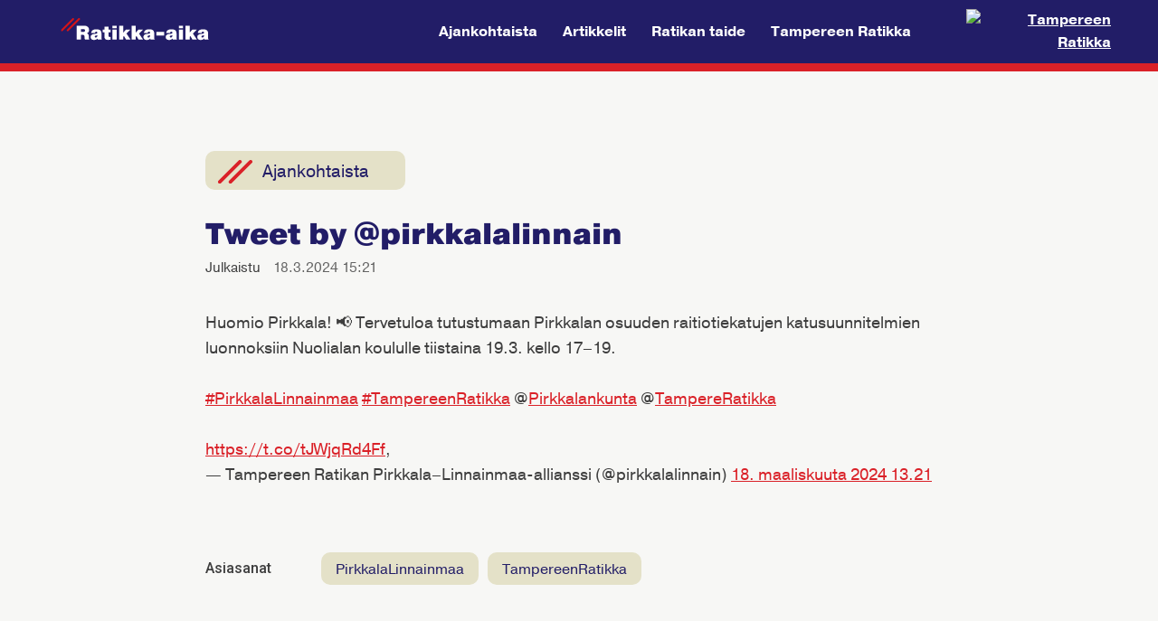

--- FILE ---
content_type: text/html; charset=utf-8
request_url: https://ratikka-aika.fi/ajankohtaista/tweet-by-at-pirkkalalinnain-9f71f202-bbf7-4b12-9f81-e2cd398de631
body_size: 26126
content:
<!DOCTYPE html>
<!--[if IE 9 ]><html class="ie ie9" lang="fi"><![endif]-->
<!--[if (gt IE 9)|!(IE)]><!--><html lang="fi"><!--<![endif]-->
<head>

  <meta charset="utf-8"/>
<title>Tweet by @pirkkalalinnain</title>
<link rel="alternate" type="application/rss+xml" title="RSS" href="https://ratikka-aika.fi/rss" />
<!--[if gt IE 8]><!--><meta name="viewport" content="width=device-width, initial-scale=1"/><!--<![endif]-->


  <meta property="og:type" content="article" />
  <meta property="og:title" content="Tweet by @pirkkalalinnain" />
  <meta property="og:description" name="description" content="" />
  <meta property="og:site_name" content="Ratikka-aika"/>
  <meta property="og:locale" content="fi_FI" />

  <meta property="og:ttl" content="345600">
  <meta property="og:url" content="https://ratikka-aika.fi/ajankohtaista/tweet-by-at-pirkkalalinnain-9f71f202-bbf7-4b12-9f81-e2cd398de631" />

  <link rel="canonical" href="https://ratikka-aika.fi/ajankohtaista/tweet-by-at-pirkkalalinnain-9f71f202-bbf7-4b12-9f81-e2cd398de631" />





  <meta property="twitter:card" content="summary_large_image" />






  
    <style type="text/css">/*! normalize.css v4.1.1 | MIT License | github.com/necolas/normalize.css */html{font-family:sans-serif;-ms-text-size-adjust:100%;-webkit-text-size-adjust:100%}body{margin:0}article,aside,details,figcaption,figure,footer,header,main,menu,nav,section,summary{display:block}audio,canvas,progress,video{display:inline-block}audio:not([controls]){display:none;height:0}progress{vertical-align:baseline}template,[hidden]{display:none}a{background-color:transparent;-webkit-text-decoration-skip:objects}a:active,a:hover{outline-width:0}abbr[title]{border-bottom:none;text-decoration:underline;text-decoration:underline dotted}b,strong{font-weight:inherit}b,strong{font-weight:bolder}dfn{font-style:italic}h1{font-size:2em;margin:0.67em 0}mark{background-color:#ff0;color:#000}small{font-size:80%}sub,sup{font-size:75%;line-height:0;position:relative;vertical-align:baseline}sub{bottom:-0.25em}sup{top:-0.5em}img{border-style:none}svg:not(:root){overflow:hidden}code,kbd,pre,samp{font-family:monospace, monospace;font-size:1em}figure{margin:1em 40px}hr{box-sizing:content-box;height:0;overflow:visible}button,input,select,textarea{font:inherit;margin:0}optgroup{font-weight:bold}button,input{overflow:visible}button,select{text-transform:none}button,html [type="button"],[type="reset"],[type="submit"]{-webkit-appearance:button}button::-moz-focus-inner,[type="button"]::-moz-focus-inner,[type="reset"]::-moz-focus-inner,[type="submit"]::-moz-focus-inner{border-style:none;padding:0}button:-moz-focusring,[type="button"]:-moz-focusring,[type="reset"]:-moz-focusring,[type="submit"]:-moz-focusring{outline:1px dotted ButtonText}fieldset{border:1px solid #c0c0c0;margin:0 2px;padding:0.35em 0.625em 0.75em}legend{box-sizing:border-box;color:inherit;display:table;max-width:100%;padding:0;white-space:normal}textarea{overflow:auto}[type="checkbox"],[type="radio"]{box-sizing:border-box;padding:0}[type="number"]::-webkit-inner-spin-button,[type="number"]::-webkit-outer-spin-button{height:auto}[type="search"]{-webkit-appearance:textfield;outline-offset:-2px}[type="search"]::-webkit-search-cancel-button,[type="search"]::-webkit-search-decoration{-webkit-appearance:none}::-webkit-input-placeholder{color:inherit;opacity:0.54}::-webkit-file-upload-button{-webkit-appearance:button;font:inherit}.main,.article-wrapper,.wall-items,.wall-items__grid{*zoom:1}.main:before,.article-wrapper:before,.wall-items:before,.wall-items__grid:before,.main:after,.article-wrapper:after,.wall-items:after,.wall-items__grid:after{content:"";display:table}.main:after,.article-wrapper:after,.wall-items:after,.wall-items__grid:after{clear:both}.mfp-bg{top:0;left:0;width:100%;height:100%;z-index:1042;overflow:hidden;position:fixed;background:#0b0b0b;opacity:0.8;filter:alpha(opacity=80)}.mfp-wrap{top:0;left:0;width:100%;height:100%;z-index:1043;position:fixed;outline:none !important;-webkit-backface-visibility:hidden}.mfp-container{text-align:center;position:absolute;width:100%;height:100%;left:0;top:0;padding:0 8px;-webkit-box-sizing:border-box;-moz-box-sizing:border-box;box-sizing:border-box}.mfp-container:before{content:'';display:inline-block;height:100%;vertical-align:middle}.mfp-align-top .mfp-container:before{display:none}.mfp-content{position:relative;display:inline-block;vertical-align:middle;margin:0 auto;text-align:left;z-index:1045}.mfp-inline-holder .mfp-content,.mfp-ajax-holder .mfp-content{width:100%;cursor:auto}.mfp-ajax-cur{cursor:progress}.mfp-zoom-out-cur,.mfp-zoom-out-cur .mfp-image-holder .mfp-close{cursor:-moz-zoom-out;cursor:-webkit-zoom-out;cursor:zoom-out}.mfp-zoom{cursor:pointer;cursor:-webkit-zoom-in;cursor:-moz-zoom-in;cursor:zoom-in}.mfp-auto-cursor .mfp-content{cursor:auto}.mfp-close,.mfp-arrow,.mfp-preloader,.mfp-counter{-webkit-user-select:none;-moz-user-select:none;user-select:none}.mfp-loading.mfp-figure{display:none}.mfp-hide{display:none !important}.mfp-preloader{color:#cccccc;position:absolute;top:50%;width:auto;text-align:center;margin-top:-0.8em;left:8px;right:8px;z-index:1044}.mfp-preloader a{color:#cccccc}.mfp-preloader a:hover{color:white}.mfp-s-ready .mfp-preloader{display:none}.mfp-s-error .mfp-content{display:none}button.mfp-close,button.mfp-arrow{overflow:visible;cursor:pointer;background:transparent;border:0;-webkit-appearance:none;display:block;outline:none;padding:0;z-index:1046;-webkit-box-shadow:none;box-shadow:none}button::-moz-focus-inner{padding:0;border:0}.mfp-close{width:44px;height:44px;line-height:44px;position:absolute;right:0;top:0;text-decoration:none;text-align:center;opacity:0.65;filter:alpha(opacity=65);padding:0 0 18px 10px;color:white;font-style:normal;font-size:28px;font-family:Arial, Baskerville, monospace}.mfp-close:hover,.mfp-close:focus{opacity:1;filter:alpha(opacity=100)}.mfp-close:active{top:1px}.mfp-close-btn-in .mfp-close{color:#333333}.mfp-image-holder .mfp-close,.mfp-iframe-holder .mfp-close{color:white;right:-6px;text-align:right;padding-right:6px;width:100%}.mfp-counter{position:absolute;top:0;right:0;color:#cccccc;font-size:12px;line-height:18px}.mfp-arrow{position:absolute;opacity:0.65;filter:alpha(opacity=65);margin:0;top:50%;margin-top:-55px;padding:0;width:90px;height:110px;-webkit-tap-highlight-color:transparent}.mfp-arrow:active{margin-top:-54px}.mfp-arrow:hover,.mfp-arrow:focus{opacity:1;filter:alpha(opacity=100)}.mfp-arrow:before,.mfp-arrow:after,.mfp-arrow .mfp-b,.mfp-arrow .mfp-a{content:'';display:block;width:0;height:0;position:absolute;left:0;top:0;margin-top:35px;margin-left:35px;border:medium inset transparent}.mfp-arrow:after,.mfp-arrow .mfp-a{border-top-width:13px;border-bottom-width:13px;top:8px}.mfp-arrow:before,.mfp-arrow .mfp-b{border-top-width:21px;border-bottom-width:21px;opacity:0.7}.mfp-arrow-left{left:0}.mfp-arrow-left:after,.mfp-arrow-left .mfp-a{border-right:17px solid white;margin-left:31px}.mfp-arrow-left:before,.mfp-arrow-left .mfp-b{margin-left:25px;border-right:27px solid #3f3f3f}.mfp-arrow-right{right:0}.mfp-arrow-right:after,.mfp-arrow-right .mfp-a{border-left:17px solid white;margin-left:39px}.mfp-arrow-right:before,.mfp-arrow-right .mfp-b{border-left:27px solid #3f3f3f}.mfp-iframe-holder{padding-top:40px;padding-bottom:40px}.mfp-iframe-holder .mfp-content{line-height:0;width:100%;max-width:900px}.mfp-iframe-holder .mfp-close{top:-40px}.mfp-iframe-scaler{width:100%;height:0;overflow:hidden;padding-top:56.25%}.mfp-iframe-scaler iframe{position:absolute;display:block;top:0;left:0;width:100%;height:100%;box-shadow:0 0 8px rgba(0,0,0,0.6);background:black}img.mfp-img{width:auto;max-width:100%;height:auto;display:block;line-height:0;-webkit-box-sizing:border-box;-moz-box-sizing:border-box;box-sizing:border-box;padding:40px 0 40px;margin:0 auto}.mfp-figure{line-height:0}.mfp-figure:after{content:'';position:absolute;left:0;top:40px;bottom:40px;display:block;right:0;width:auto;height:auto;z-index:-1;box-shadow:0 0 8px rgba(0,0,0,0.6);background:#444444}.mfp-figure small{color:#bdbdbd;display:block;font-size:12px;line-height:14px}.mfp-figure figure{margin:0}.mfp-bottom-bar{margin-top:-36px;position:absolute;top:100%;left:0;width:100%;cursor:auto}.mfp-title{text-align:left;line-height:18px;color:#f3f3f3;word-wrap:break-word;padding-right:36px}.mfp-image-holder .mfp-content{max-width:100%}.mfp-gallery .mfp-image-holder .mfp-figure{cursor:pointer}@media screen and (max-width: 800px) and (orientation: landscape), screen and (max-height: 300px){.mfp-img-mobile .mfp-image-holder{padding-left:0;padding-right:0}.mfp-img-mobile img.mfp-img{padding:0}.mfp-img-mobile .mfp-figure:after{top:0;bottom:0}.mfp-img-mobile .mfp-figure small{display:inline;margin-left:5px}.mfp-img-mobile .mfp-bottom-bar{background:rgba(0,0,0,0.6);bottom:0;margin:0;top:auto;padding:3px 5px;position:fixed;-webkit-box-sizing:border-box;-moz-box-sizing:border-box;box-sizing:border-box}.mfp-img-mobile .mfp-bottom-bar:empty{padding:0}.mfp-img-mobile .mfp-counter{right:5px;top:3px}.mfp-img-mobile .mfp-close{top:0;right:0;width:35px;height:35px;line-height:35px;background:rgba(0,0,0,0.6);position:fixed;text-align:center;padding:0}}@media all and (max-width: 900px){.mfp-arrow{-webkit-transform:scale(0.75);transform:scale(0.75)}.mfp-arrow-left{-webkit-transform-origin:0;transform-origin:0}.mfp-arrow-right{-webkit-transform-origin:100%;transform-origin:100%}.mfp-container{padding-left:6px;padding-right:6px}}.mfp-ie7 .mfp-img{padding:0}.mfp-ie7 .mfp-bottom-bar{width:600px;left:50%;margin-left:-300px;margin-top:5px;padding-bottom:5px}.mfp-ie7 .mfp-container{padding:0}.mfp-ie7 .mfp-content{padding-top:44px}.mfp-ie7 .mfp-close{top:0;right:0;padding-top:0}.mfp-with-zoom .mfp-container,.mfp-with-zoom.mfp-bg{opacity:0;-webkit-backface-visibility:hidden;-webkit-transition:all 0.3s ease-out;-moz-transition:all 0.3s ease-out;-o-transition:all 0.3s ease-out;transition:all 0.3s ease-out}.mfp-with-zoom.mfp-ready .mfp-container{opacity:1}.mfp-with-zoom.mfp-ready.mfp-bg{opacity:0.8}.mfp-with-zoom.mfp-removing .mfp-container,.mfp-with-zoom.mfp-removing.mfp-bg{opacity:0}.mfp-bottom-bar{padding-top:5px;margin-bottom:10px}.mfp-title{font-size:.875em;padding-right:0}.mfp-counter{display:none}html{-webkit-box-sizing:border-box;-moz-box-sizing:border-box;box-sizing:border-box}*,*::before,*::after{-webkit-box-sizing:inherit;-moz-box-sizing:inherit;box-sizing:inherit}body{background-color:#fff;background-size:contain;color:#3e3e3e;background-position:center top;background-repeat:no-repeat}figure,picture{display:block;margin:0;overflow:hidden}img{display:block;margin:0 auto;max-width:100%}.main{padding:.5em}@media (min-width: 600px){.main{padding:1em}}.accessibility,.visuallyhidden,.screen-reader{border:0 !important;clip:rect(0 0 0 0) !important;height:1px !important;margin:-1px !important;overflow:hidden !important;padding:0 !important;position:absolute !important;width:1px !important}.hidden{display:none}.center{text-align:center}body{-webkit-font-smoothing:antialiased;-moz-osx-font-smoothing:grayscale;font-family:sans-serif;font-weight:400;line-height:1.6;overflow-wrap:break-word}.wf-active body{font-family:"Roboto",sans-serif}h1,h2,h3,h4,h5,h6,p,blockquote,ol,ul,li{margin:0}h1,h2,h3,h4,h5,h6{font-weight:500;line-height:1.2}b,strong{font-weight:500}a{color:#da2128}a:hover{color:#221d67}html[lang^="en"] p{-webkit-hyphens:auto;-moz-hyphens:auto;-ms-hyphens:auto;hyphens:auto}.article__title{display:block;font-size:1.8em}@media (min-width: 600px){.article__title{font-size:2.2em}}@media (min-width: 768px){.article__title{font-size:2.6em}}.u-text-center{text-align:center}.article-wrapper,.page-wrapper,.footer__wrapper,.header__wrapper,.search-wrapper,.wall-items,.custom-nav__wrapper,.custom-header__wrapper{margin-left:auto;margin-right:auto;max-width:440px;padding-left:10px;padding-right:10px}@media (min-width: 600px){.article-wrapper,.page-wrapper,.footer__wrapper,.header__wrapper,.search-wrapper,.wall-items,.custom-nav__wrapper,.custom-header__wrapper{max-width:540px;padding-left:20px;padding-right:20px}}@media (min-width: 680px){.article-wrapper,.page-wrapper,.footer__wrapper,.header__wrapper,.search-wrapper,.wall-items,.custom-nav__wrapper,.custom-header__wrapper{max-width:100%}}@media (min-width: 768px){.article-wrapper,.page-wrapper,.footer__wrapper,.header__wrapper,.search-wrapper,.wall-items,.custom-nav__wrapper,.custom-header__wrapper{max-width:95%;width:100%}}@media (min-width: 1640px){.article-wrapper,.page-wrapper,.footer__wrapper,.header__wrapper,.search-wrapper,.wall-items,.custom-nav__wrapper,.custom-header__wrapper{max-width:1480px}}@media (max-width: 567px){.article-wrapper,.page-wrapper{padding-left:0;padding-right:0}}@media (min-width: 984px){.article-wrapper.article-wrapper--with-sidebar{max-width:100%}}@media (min-width: 1240px){.article-wrapper.article-wrapper--with-sidebar{max-width:1060px}}.article-content{position:relative}@media (min-width: 984px){.article-wrapper--with-sidebar .article-content{display:-webkit-box;display:-webkit-flex;display:-moz-flex;display:-ms-flexbox;display:flex;-webkit-box-direction:normal;-webkit-box-orient:horizontal;-webkit-flex-direction:row;-moz-flex-direction:row;-ms-flex-direction:row;flex-direction:row;-webkit-box-pack:center;-ms-flex-pack:center;-webkit-justify-content:center;-moz-justify-content:center;justify-content:center}}.article{background:#fff;font-size:15px;margin:0 auto;max-width:45rem;padding:1rem;position:relative;width:100%;word-break:break-word}@media (min-width: 600px){.article{font-size:16px;padding:2rem}}@media (min-width: 984px){.article-wrapper--with-sidebar .article{-webkit-box-flex:1;-webkit-flex:1;-moz-box-flex:1;-moz-flex:1;-ms-flex:1;flex:1;margin:0}}@media (min-width: 1240px){.article{font-size:18px}}@media (min-width: 1400px){.article{font-size:20px}.article-wrapper--with-sidebar .article{font-size:18px}}.article__comments{margin-top:4em}.article__attachment{margin:2em 0 0}.article__attachment--video{height:0;padding-bottom:56.25%;position:relative;width:100%}.article__attachment--video__iframe{border:0;height:100%;position:absolute;top:0;left:0;width:100%}.article__attachment--tweet iframe{margin:0 auto;max-width:100% !important;width:98% !important}.article__attachment--instagram-item{text-align:center}.article__attachment--instagram-item iframe{margin:0 auto !important}iframe[src^="https://vine.co"],iframe[src^="http://vine.co"],iframe[src^="//vine.co"]{display:block;width:600px !important;max-width:100% !important;margin:2.25em auto !important;-webkit-border-radius:4px !important;-moz-border-radius:4px !important;border-radius:4px !important;-webkit-box-shadow:none !important;-moz-box-shadow:none !important;-o-box-shadow:none !important;box-shadow:none !important}.article__attachment--pinterest-item__iframe{text-align:center}.article__authors-label{vertical-align:middle}.article__authors-content{vertical-align:middle}.article__author{display:-webkit-box;display:-webkit-flex;display:-moz-flex;display:-ms-flexbox;display:flex;-webkit-box-align:center;-ms-flex-align:center;-webkit-align-items:center;-moz-align-items:center;align-items:center;width:100%}.article__author+.article__author{margin-top:5px}.article__author-photo{vertical-align:middle;width:50px}.article__author-photo img{height:36px;margin:0;width:36px;border-radius:100%}.article__author-photo-bg{background:#f5f5f5;height:36px;width:36px;border-radius:100%}.article__author-body{vertical-align:middle}.article__author-name{color:#222;display:block}.article__author-title{color:#888;display:block;font-size:.85em}.article__body{font-weight:300;margin-top:2em}.article__body>*+*{margin-top:1.6em}.article__body a{border-bottom:1px solid currentColor;color:#da2128;font-weight:400;text-decoration:none}.article__body a:focus,.article__body a:hover{color:#221d67}.article__body>blockquote{color:#3e3e3e;font-size:1.2em;font-weight:300;line-height:1.44em;margin:2em auto;padding:0 1.25em}@media (min-width: 600px){.article__body>blockquote{padding:0 2em}}.article__body>blockquote a{color:inherit}.article__body>blockquote *+*{margin-top:1em}.article__body>figure{margin:2.5em auto}.article__body>figure img{display:block;margin:0 auto;max-width:100%}.article__body figcaption{color:#3e3e3e;font-size:0.8em;margin-top:0.5em;text-align:center}.article__body li+.article__body li{margin-top:0.5em}.article__body li ol,.article__body li ul{margin-top:0.5em}.article__body hr{background:#ddd;border:none;display:block;height:1px;margin:1em 0;width:100%}.article__body .instagram-media,.article__body .instagram-media-rendered,.article__body .twitter-tweet,.article__body .twitter-tweet-rendered{margin-left:auto !important;margin-right:auto !important}.article__body strong,.article__body b{font-weight:500}.article__lead-paragraph{font-size:1.15em;line-height:1.44}.article__video{height:0;margin:1.75em auto;overflow:hidden;padding-top:56.25%;position:relative}.article__video iframe{height:100%;margin:auto;position:absolute;top:0;left:0;width:100%}.article__image-comparison{-webkit-box-sizing:content-box;-moz-box-sizing:content-box;box-sizing:content-box}.article__image-comparison .twentytwenty-handle{background:#da2128}.article__image-comparison img,.article__image-comparison .twentytwenty-overlay{margin-top:0}.article__image-comparison img{width:100%}.article__gallery{text-align:center}.article__gallery a{-webkit-transition:border-color 0.3s ease;-moz-transition:border-color 0.3s ease;-ms-transition:border-color 0.3s ease;transition:border-color 0.3s ease;border:5px solid #ececec;display:inline-block;margin:1%;max-width:25%}.article__gallery a:focus,.article__gallery a:hover{border-color:#bbb;outline:none}.article__gallery img{display:block}.article__image-link{cursor:zoom-in}.article__job-location{color:rgba(62,62,62,0.8);margin:0.5em 0 1em}.article__table{overflow-x:auto}.article__table table{border-spacing:0;border-collapse:collapse}.article__table table caption{margin:.25em 0}.article__table table thead{border:1px solid transparent}.article__table table td,.article__table table th{line-height:1.2;padding:.3em .6em;text-align:left;vertical-align:top}.article__table table th{border:none;font-size:.75em}.article__table table td{border:1px solid #bdbdbd;font-size:.85em}.article__table table tr:nth-child(2n){background:#f7f7f7}.article__factbox{background:#f7f7f7;font-size:.9em;padding:30px}.article__factbox__title{margin-bottom:10px}.article__factbox__content{color:#000}.article__factbox__content>*+*{margin-top:1.6em}.article__factbox__content ul,.article__factbox__content ol{margin-left:0;padding-left:1em}.article__footer{margin-top:4em}.article__footer-hr{display:none}.article__authors,.article__share,.article__tags{color:rgba(62,62,62,0.8);font-size:.8em;margin-top:1em;width:100%}@media (min-width: 480px){.article__authors,.article__share,.article__tags{display:-webkit-box;display:-webkit-flex;display:-moz-flex;display:-ms-flexbox;display:flex;-webkit-box-align:center;-ms-flex-align:center;-webkit-align-items:center;-moz-align-items:center;align-items:center}}@media (min-width: 984px){.article__authors,.article__share,.article__tags{font-size:.7em}}.article__authors-label,.article__share-label,.article__tags-label{color:#3e3e3e;display:block;font-family:"Roboto",sans-serif;font-weight:500;vertical-align:top}@media (min-width: 480px){.article__authors-label,.article__share-label,.article__tags-label{min-width:8em}}.article__authors-content,.article__share-container,.article__tags-container{margin-top:10px}@media (min-width: 480px){.article__authors-content,.article__share-container,.article__tags-container{margin-top:0;vertical-align:top}}.article__header>*+*{margin-top:20px}.article__title{color:#3e3e3e;font-size:2em;font-weight:300}.article__labels{overflow:hidden}.article__label{display:inline-block;font-size:.85em;padding:5px 10px;text-decoration:none}.article__label--section{background:#eee;color:#3e3e3e}.article__label--category{background:#eee;color:#3e3e3e}.article__link-with-comment .article__meta__info--published{margin-bottom:24px}.article__link-with-comment .article__authors-label{display:none}.article__link-with-comment .article__author-name,.article__link-with-comment .article__author-title{font-size:1.125em}.article__link-with-comment .article__footer .article__authors{display:none}.article__link-preview{background:#fafafa;border:1px solid #dddddd;margin-top:30px;margin-bottom:0;overflow:hidden;padding:15px}.article__link-preview-link{display:-webkit-box;display:-webkit-flex;display:-moz-flex;display:-ms-flexbox;display:flex;-webkit-box-align:top;-ms-flex-align:top;-webkit-align-items:top;-moz-align-items:top;align-items:top;table-layout:fixed;text-decoration:none;width:100%}.article__link-preview__cover{margin-right:1em;vertical-align:top;width:80px}@media (min-width: 768px){.article__link-preview__cover{width:120px}}.article__link-preview__cover-wrapper{display:inline-block;height:60px;overflow:hidden;width:60px}@media (min-width: 768px){.article__link-preview__cover-wrapper{height:100px;width:100px}}.article__link-preview__cover-wrapper img{height:100%;object-fit:cover;width:auto}.article__link-preview__body{color:#3e3e3e;display:block;font-size:13px;line-height:1.35;vertical-align:top}@media (min-width: 768px){.article__link-preview__body{font-size:15px}}.article__link-preview__body *+*{margin-top:8px}.article__link-preview__title{color:#3e3e3e;font-size:15px}@media (min-width: 768px){.article__link-preview__title{font-size:17px}}.article__link-preview__source{text-transform:uppercase;-moz-font-feature-settings:"kern" 1;-moz-font-feature-settings:"kern=1";-ms-font-feature-settings:"kern" 1;-o-font-feature-settings:"kern" 1;-webkit-font-feature-settings:"kern" 1;font-feature-settings:"kern" 1;color:rgba(62,62,62,0.8);font-size:12px}@media (min-width: 768px){.article__link-preview__source{font-size:13px}}.article__meta{color:rgba(62,62,62,0.8);font-size:.8em;line-height:1.5}@media (min-width: 984px){.article__meta{font-size:.7em}}.article__meta *+*{margin-top:0}.article__meta__info{display:block;font-weight:400;margin-right:1em}@media (min-width: 600px){.article__meta__info{display:inline-block}}.article__meta__label{color:#3e3e3e;display:inline-block;font-weight:500;line-height:1.5;margin-right:10px;min-width:70px}@media (min-width: 600px){.article__meta__label{min-width:0}}.article__footer .article__meta__label{font-size:.85em}.article__share-label{line-height:30px}.article__share-container{display:-webkit-box;display:-webkit-flex;display:-moz-flex;display:-ms-flexbox;display:flex;-webkit-box-direction:normal;-webkit-box-orient:horizontal;-webkit-flex-direction:row;-moz-flex-direction:row;-ms-flex-direction:row;flex-direction:row}.article__share-button{display:-webkit-box;display:-webkit-flex;display:-moz-flex;display:-ms-flexbox;display:flex;-webkit-box-align:center;-ms-flex-align:center;-webkit-align-items:center;-moz-align-items:center;align-items:center;-webkit-box-pack:center;-ms-flex-pack:center;-webkit-justify-content:center;-moz-justify-content:center;justify-content:center;-webkit-transition:background 0.5s ease;-moz-transition:background 0.5s ease;-ms-transition:background 0.5s ease;transition:background 0.5s ease;background:#da2128;font-family:Helvetica, Arial, sans-serif;font-size:17px;height:30px;line-height:30px;text-align:center;text-decoration:none;width:30px;color:#fff}.article__share-button+.article__share-button{margin-left:.25em}.article__share-button:focus,.article__share-button:hover{background:#e0343b}.article__share-button path,.article__share-button ellipse{fill:#fff}.article__share-button--whatsapp{display:none}.is-whatsapp-platform .article__share-button--whatsapp{display:inline-block}.article__share-title{border:0 !important;clip:rect(0 0 0 0) !important;height:1px !important;margin:-1px !important;overflow:hidden !important;padding:0 !important;position:absolute !important;width:1px !important}.article__share-button--facebook{background:#3b5998}.article__share-button--facebook:focus,.article__share-button--facebook:hover{background:#2d4373}.article__share-button--linkedin{background:#0976b4}.article__share-button--linkedin:focus,.article__share-button--linkedin:hover{background:#075683}.article__share-button--twitter{background:#55acee}.article__share-button--twitter:focus,.article__share-button--twitter:hover{background:#2795e9}.article__share-button--whatsapp{background:#4dc247}.article__share-button--whatsapp:focus,.article__share-button--whatsapp:hover{background:#3ba135}.article__sidebar-wrapper{margin:1rem auto;max-width:45rem}@media (min-width: 984px){.article__sidebar-wrapper{margin-left:1rem;margin-top:0;width:19rem}}.article__sidebar{background:#fff}@media (min-width: 984px){.article__sidebar{width:19rem}.article__sidebar.affix{position:fixed !important;top:1rem}}.article__sidebar__content{padding:1.25rem 1rem}@media (min-width: 600px){.article__sidebar__content{padding:2rem}}.article__sidebar__content>*+*{margin-top:2rem}.page-wrapper{overflow:hidden}.article__tags-label{line-height:30px}.article__tags-container{line-height:30px}.article__tag{-webkit-transition:300ms;-moz-transition:300ms;-ms-transition:300ms;transition:300ms;background:#eee;color:#3e3e3e;display:inline-block;font-size:13px;font-weight:400;height:28px;line-height:28px;padding:1px 0.75em;text-decoration:none;vertical-align:top}.article__tag:focus,.article__tag:hover{background:#dadada}.article__tag:first-letter{text-transform:capitalize}.button{background:#da2128;border:none !important;border-radius:4px;color:#fff !important;display:inline-block;font-weight:400;padding:.75em 1.5em;text-decoration:none}.button:focus,.button:hover{background:#e24148;border:none !important;color:#fff !important}.button--like,.button--done{background:none;border:none}.button--like{-webkit-transition:all 0.3s linear;-moz-transition:all 0.3s linear;-ms-transition:all 0.3s linear;transition:all 0.3s linear}.button--like:hover{-webkit-transform:scale(1.1);-moz-transform:scale(1.1);-ms-transform:scale(1.1);-o-transform:scale(1.1);transform:scale(1.1)}.empty-page{margin-bottom:20px;text-align:center}.empty-page h1{font-size:1.8em;margin-bottom:10px}.header{display:-webkit-box;display:-webkit-flex;display:-moz-flex;display:-ms-flexbox;display:flex;-webkit-box-align:center;-ms-flex-align:center;-webkit-align-items:center;-moz-align-items:center;align-items:center;background-color:#da2128;border-bottom:10px solid #b3e5fc;color:#fff;min-height:0px;background-position:50% 50%;background-repeat:no-repeat;background-size:cover}@media (min-width: 984px){.header.header--justified{-webkit-box-align:start;-ms-flex-align:start;-webkit-align-items:flex-start;-moz-align-items:flex-start;align-items:flex-start}}.header__wrapper{display:-webkit-box;display:-webkit-flex;display:-moz-flex;display:-ms-flexbox;display:flex;-webkit-box-align:center;-ms-flex-align:center;-webkit-align-items:center;-moz-align-items:center;align-items:center;-webkit-box-direction:normal;-webkit-box-orient:vertical;-webkit-flex-direction:column;-moz-flex-direction:column;-ms-flex-direction:column;flex-direction:column;padding:3em 20px;text-align:center}@media (min-width: 984px){.header--justified .header__wrapper{-webkit-box-direction:normal;-webkit-box-orient:horizontal;-webkit-flex-direction:row;-moz-flex-direction:row;-ms-flex-direction:row;flex-direction:row;-webkit-box-pack:justify;-ms-flex-pack:justify;-webkit-justify-content:space-between;-moz-justify-content:space-between;justify-content:space-between;text-align:left}}@media (min-width: 984px){.header--left-aligned .header__wrapper{-webkit-box-align:start;-ms-flex-align:start;-webkit-align-items:flex-start;-moz-align-items:flex-start;align-items:flex-start;-webkit-box-direction:normal;-webkit-box-orient:vertical;-webkit-flex-direction:column;-moz-flex-direction:column;-ms-flex-direction:column;flex-direction:column;text-align:left}}.header__site-link{-webkit-box-flex:1;-webkit-flex:1 1 auto;-moz-box-flex:1;-moz-flex:1 1 auto;-ms-flex:1 1 auto;flex:1 1 auto;color:inherit;display:inline-block;font-size:2em;font-weight:400;line-height:1.2;text-decoration:none;vertical-align:middle}.header__site-link:focus,.header__site-link:hover{color:inherit;text-decoration:none}.menu{display:-webkit-box;display:-webkit-flex;display:-moz-flex;display:-ms-flexbox;display:flex;-webkit-box-flex:1;-webkit-flex:1 1 auto;-moz-box-flex:1;-moz-flex:1 1 auto;-ms-flex:1 1 auto;flex:1 1 auto;-webkit-box-align:center;-ms-flex-align:center;-webkit-align-items:center;-moz-align-items:center;align-items:center;margin-top:1em;text-align:center}@media (min-width: 984px){.header--justified .menu{margin-top:0;text-align:right}}@media (min-width: 984px){.header--left-aligned .menu{text-align:left}}.menu__wrapper{-webkit-box-flex:1;-webkit-flex:1;-moz-box-flex:1;-moz-flex:1;-ms-flex:1;flex:1}.menu__items{display:inline-block;font-size:.8em;list-style:none;margin:0;padding:0}@media (min-width: 768px){.menu__items{font-size:.9em}}@media (min-width: 984px){.menu__items{font-size:1em}}.menu__item{display:inline-block;margin:.15em .75em}@media (min-width: 984px){.header--left-aligned .menu__item{margin-left:0;margin-right:1.5em}}@media (min-width: 984px){.header--justified .menu__item+.header--justified .menu__item{margin-left:1.5em;margin-right:0}}.menu__link{border-bottom:1px solid transparent;border-top:1px solid transparent;color:inherit;display:inline-block;font-weight:400;line-height:1.1;padding:0 0 .03em;text-decoration:none}.menu__link:hover{border-bottom-color:currentColor;color:#221d67}.menu__link--active{border-bottom-color:currentColor}.search-wrapper{overflow:hidden}.search-content{background:#fff}.search{margin:0 auto;max-width:760px;padding:5%;width:100%}@media (min-width: 768px){.search{padding:6%}}@media (min-width: 984px){.search{padding:4%}}.search__header-title{border-bottom:1px solid #ddd;display:block;padding-bottom:10px}.search__header-form{margin-top:1.5em;position:relative}.search__header-input{border:1px solid #bbb;border-radius:4px;padding:12px 18px;width:100%}.search__header-input:focus{background:#f5f5f5;outline:none}.search__header-submit{background:#da2128;border:1px solid #ae1a20;border-radius:0 4px 4px 0;color:#fff;min-width:50px;position:absolute;top:0;right:0;bottom:0}@media (min-width: 600px){.search__header-submit{min-width:100px}}.search__header-submit:focus,.search__header-submit:hover{background:#c41e24}.search__header-submit svg{height:60%;margin:auto;position:absolute;top:0;left:0;right:0;bottom:0;width:auto}.search__results{margin-top:2em}.search-result{overflow:hidden}.search-result+.search-result{border-top:1px solid #ddd;margin-top:1.25em;padding-top:1.25em}.search-result__body{overflow:hidden}.search-result__meta{color:rgba(62,62,62,0.8);font-size:11px;line-height:1.5;overflow:hidden}.search-result__label{margin-right:1em}.search-result__published{display:inline-block}.search-result__title{font-size:20px;margin-top:5px}.search-result__title a{color:#da2128;text-decoration:none}.search-result__snippet{font-size:15px;margin-top:5px}@media (min-width: 984px){.search-result__snippet{font-size:15px}}.search-result__read-more-margin{display:inline-block;width:.3em}.search-result__read-more{color:#da2128;display:inline-block;font-size:0.9em}.search-result__read-more-text{border-bottom:1px solid}.search-result__cover{display:none}@media (min-width: 768px){.search-result__cover{display:block;float:right;padding:0 0 0 25px;width:25%}}.wall-items{margin:1em auto}@media (min-width: 680px){.wall-items{overflow:hidden}}@media (min-width: 984px){.wall-items{margin:.5em auto}}.wall-items__grid{margin:0;padding:0}@media (min-width: 680px){.wall-items__grid{overflow:hidden}}@media (min-width: 768px){.wall-items__grid{margin-left:-5px;margin-right:-5px}}.wall-items__load-more{margin:40px 0 80px;text-align:center}.wall-items__load-more .wall-items__load-more__button__ready{display:block}.wall-items__load-more .wall-items__load-more__button__loading{display:none}.wall-items__load-more.loading .wall-items__load-more__button__ready{display:none}.wall-items__load-more.loading .wall-items__load-more__button__loading{display:block}.wall-items__load-more__button{-webkit-transition:background 200ms;-moz-transition:background 200ms;-ms-transition:background 200ms;transition:background 200ms;background:#da2128;border:0;color:#fff;display:inline-block;padding:10px 40px}.loading>.wall-items__load-more__button{background:#c41e24}.wall-item{margin:0;padding-bottom:5px;padding-top:5px;width:100%}@media (min-width: 680px){.wall-item{float:left;padding:5px;width:50%}}@media (min-width: 984px){.wall-item{width:33.33333%}}@media (min-width: 1240px){.wall-item{width:25%}}@media (max-width: 679px){.wall-item:first-child{padding-top:0}}.wall-item__border{border:1px solid #dedede}.wall-item__wrapper{position:relative}.wall-item__content{background:#fff;overflow:hidden;padding:20px}.wall-item__content>*+*{margin-top:10px}.wall-item__link+.wall-item__content{border-top:none}.wall-item__link{border:none;text-decoration:none}.wall-item__summary>*+*{margin-top:1em}.wall-item__summary a{border-bottom:1px solid transparent;text-decoration:none}.wall-item__summary a:focus,.wall-item__summary a:hover{border-color:currentColor}.wall-item__summary a.wall-item__link{border:none}a.wall-item__summary__see-more{border-bottom:1px solid;font-size:0.9em}.wall-item__cover{background-color:#aaa;position:relative}.wall-item__cover img{width:100%}.wall-item__cover__video-icon{color:#fff;font-size:60px;height:1em;margin:auto;position:absolute;top:0;left:0;right:0;bottom:0;text-shadow:0 0 10px rgba(0,0,0,0.3);width:1em}.wall-item__title{color:#da2128;font-size:18px;line-height:1.2}.wall-item__title a{color:#da2128}.wall-item__title a:focus,.wall-item__title a:hover{color:#221d67}.wall-item__subtitle{color:rgba(62,62,62,0.8);font-size:14.4px;margin:0}.wall-item__body{color:#3e3e3e;font-size:15px;line-height:1.52}.wall-item__body a,.wall-item__body .yammer-object{color:#da2128}.wall-item__body a:focus,.wall-item__body a:hover,.wall-item__body .yammer-object:focus,.wall-item__body .yammer-object:hover{color:#221d67}.wall-item--facebook-post .wall-item__body,.wall-item--type-instagram .wall-item__body,.wall-item--tweet .wall-item__body,.wall-item--type-yammer .wall-item__body{font-family:"Roboto",sans-serif;font-size:15px}.wall-item--facebook-post .wall-item__body a,.wall-item--type-instagram .wall-item__body a,.wall-item--tweet .wall-item__body a,.wall-item--type-yammer .wall-item__body a,.wall-item--facebook-post .wall-item__body .yammer-object,.wall-item--type-instagram .wall-item__body .yammer-object,.wall-item--tweet .wall-item__body .yammer-object,.wall-item--type-yammer .wall-item__body .yammer-object{color:#da2128}.wall-item--facebook-post .wall-item__body a:focus,.wall-item--type-instagram .wall-item__body a:focus,.wall-item--tweet .wall-item__body a:focus,.wall-item--type-yammer .wall-item__body a:focus,.wall-item--facebook-post .wall-item__body a:hover,.wall-item--type-instagram .wall-item__body a:hover,.wall-item--tweet .wall-item__body a:hover,.wall-item--type-yammer .wall-item__body a:hover,.wall-item--facebook-post .wall-item__body .yammer-object:focus,.wall-item--type-instagram .wall-item__body .yammer-object:focus,.wall-item--tweet .wall-item__body .yammer-object:focus,.wall-item--type-yammer .wall-item__body .yammer-object:focus,.wall-item--facebook-post .wall-item__body .yammer-object:hover,.wall-item--type-instagram .wall-item__body .yammer-object:hover,.wall-item--tweet .wall-item__body .yammer-object:hover,.wall-item--type-yammer .wall-item__body .yammer-object:hover{color:#221d67}.wall-item__read-more-margin{display:inline-block;width:.3em}.wall-item__read-more{display:inline-block;font-size:0.9em}.wall-item__read-more__text{border-bottom:1px solid}.wall-item__author{-webkit-box-flex:1;-webkit-flex:1;-moz-box-flex:1;-moz-flex:1;-ms-flex:1;flex:1;overflow:hidden}@media (min-width: 984px){.wall-item--featured .wall-item__author{padding-bottom:5px}}.comment-meta__commenter .wall-item__author{display:block}.wall-item__author-wrapper{display:inline-block;vertical-align:middle;width:100%}.wall-item__author-content{display:-webkit-box;display:-webkit-flex;display:-moz-flex;display:-ms-flexbox;display:flex;-webkit-box-align:center;-ms-flex-align:center;-webkit-align-items:center;-moz-align-items:center;align-items:center;width:100%}.wall-item__author__picture{width:40px}.wall-item__author__img{height:32px;margin:0;width:32px;border-radius:100%}.wall-item__author__details{-webkit-box-flex:1;-webkit-flex:1;-moz-box-flex:1;-moz-flex:1;-ms-flex:1;flex:1;-webkit-box-align:middle;-ms-flex-align:middle;-webkit-align-items:middle;-moz-align-items:middle;align-items:middle;line-height:1;overflow:hidden;padding-right:1em;vertical-align:middle}.wall-item__author__name{color:#3e3e3e;display:block;font-size:12px;font-weight:500;overflow:hidden;text-decoration:none;text-overflow:ellipsis;white-space:nowrap}@media (min-width: 984px){.wall-item--featured .wall-item__author__name{color:#fff}}a.wall-item__author__name:focus,a.wall-item__author__name:hover{text-decoration:underline}.wall-item__author__detail{color:rgba(62,62,62,0.6);display:inline-block;font-size:11px;font-weight:400;line-height:1.35;margin-top:3px;text-decoration:none}@media (min-width: 984px){.wall-item--featured .wall-item__author__detail{color:#e6e6e6}}a.wall-item__author__detail:focus,a.wall-item__author__detail:hover{text-decoration:underline}.comment-meta+.wall-item__comment .wall-item__body{margin-top:10px}.comment-meta{margin-bottom:10px;width:100%}.comment-meta__inner{display:-webkit-box;display:-webkit-flex;display:-moz-flex;display:-ms-flexbox;display:flex;-webkit-box-align:middle;-ms-flex-align:middle;-webkit-align-items:middle;-moz-align-items:middle;align-items:middle;-webkit-box-direction:normal;-webkit-box-orient:horizontal;-webkit-flex-direction:row;-moz-flex-direction:row;-ms-flex-direction:row;flex-direction:row;width:100%}.comment-meta__commenter{-webkit-box-flex:1;-webkit-flex:1;-moz-box-flex:1;-moz-flex:1;-ms-flex:1;flex:1;vertical-align:middle;width:100%}.comment-meta__decoration{-webkit-box-align:center;-ms-flex-align:center;-webkit-align-items:center;-moz-align-items:center;align-items:center;display:-webkit-box;display:-webkit-flex;display:-moz-flex;display:-ms-flexbox;display:flex;-webkit-box-pack:end;-ms-flex-pack:end;-webkit-justify-content:flex-end;-moz-justify-content:flex-end;justify-content:flex-end;text-align:right;width:2em}.comment-meta__decoration path{fill:rgba(62,62,62,0.3)}.commented-item{border:1px solid #dedede;margin-top:10px}.commented-item .wall-item__content{padding:15px}@media (min-width: 984px){.wall-item--featured{width:66.66667%}.wall-item--featured .wall-item__wrapper{background:#222;height:0;padding-top:56.25%;position:relative;width:100%}.wall-item--featured .wall-item__content{background:transparent;position:absolute;top:0;left:0;right:0;bottom:0;z-index:2}.wall-item--featured .wall-item__header,.wall-item--featured .wall-item__footer{margin:0;padding:5px 20px 10px}.wall-item--featured .wall-item__header{background:url([data-uri]);background:-moz-linear-gradient(top, transparent 0%, rgba(0,0,0,0.5) 50%, rgba(0,0,0,0.7) 100%);background:-webkit-linear-gradient(top, transparent 0%, rgba(0,0,0,0.5) 50%, rgba(0,0,0,0.7) 100%);background:linear-gradient(to bottom, transparent 0%, rgba(0,0,0,0.5) 50%, rgba(0,0,0,0.7) 100%);color:#fff;position:absolute;bottom:60px;left:0;right:0;text-align:center}.wall-item--featured .wall-item__link{color:#fff}.wall-item--featured .wall-item__link-block{background:url(https://fl-1.cdn.flockler.com/assets/spacer-ie-bb59255f5b4eae5662e2c25d4fb26c9ac3b808190ae31fbb23538d11a9c2066a.png);display:block;margin:0;position:absolute;top:0;left:0;right:0;bottom:0;z-index:3}.wall-item--featured .wall-item__cover{height:0;padding-top:56.25%;position:absolute;top:0;left:0;width:100%;z-index:1}.wall-item--featured .wall-item__cover picture,.wall-item--featured .wall-item__cover img{position:absolute;top:0;left:0;width:100%}.wall-item--featured .wall-item__cover picture{min-height:100%}.wall-item--featured .wall-item__title{color:#fff;font-size:34px;padding:0;text-shadow:0 1px 2px rgba(0,0,0,0.4)}.wall-item--featured .wall-item__labels{margin:0;position:absolute;top:20px;left:20px}.wall-item--featured .wall-item__body{display:none}.wall-item--featured .wall-item__footer{background:rgba(0,0,0,0.7);bottom:0;color:#fff;filter:progid:DXImageTransform.Microsoft.gradient(startColorstr='#80000000', endColorstr='#80000000', GradientType=0);height:60px;left:0;position:absolute;right:0;z-index:4}.wall-item--featured .wall-item__footer-meta{height:45px;padding-top:15px}.wall-item--featured .wall-item__author{padding-bottom:5px}}@media (min-width: 1240px){.wall-item--featured{width:50%}}@media (max-width: 983px){.wall-item__title--featured-link{display:none}}.wall-item__labels+.wall-item__header--featured-link{margin-top:5px}.wall-item__content--featured-link{margin-top:5px;padding:0}@media (min-width: 984px){.wall-item__content--featured-link{display:none}}@media (max-width: 983px){.wall-item__footer--featured-link{display:none}}.wall-item__footer{width:100%}.wall-item__body+.wall-item__footer{margin-top:20px}.wall-item__footer__inner{display:-webkit-box;display:-webkit-flex;display:-moz-flex;display:-ms-flexbox;display:flex;-webkit-box-direction:normal;-webkit-box-orient:horizontal;-webkit-flex-direction:row;-moz-flex-direction:row;-ms-flex-direction:row;flex-direction:row;width:100%}.wall-item__footer-meta{display:-webkit-box;display:-webkit-flex;display:-moz-flex;display:-ms-flexbox;display:flex;-webkit-box-flex:1;-webkit-flex:1;-moz-box-flex:1;-moz-flex:1;-ms-flex:1;flex:1;-webkit-box-direction:normal;-webkit-box-orient:horizontal;-webkit-flex-direction:row;-moz-flex-direction:row;-ms-flex-direction:row;flex-direction:row;-webkit-box-align:center;-ms-flex-align:center;-webkit-align-items:center;-moz-align-items:center;align-items:center;font-size:.6875em}.wall-item__footer-meta__link{color:rgba(62,62,62,0.5);text-decoration:none}@media (min-width: 984px){.wall-item--featured .wall-item__footer-meta__link{color:#fff}}.wall-item__footer-meta__link:focus,.wall-item__footer-meta__link:hover{color:#221d67;text-decoration:underline}.wall-item__instagram-video{border:none;height:0;position:absolute;top:0;left:0;right:0;width:100%}.wall-item__instagram-video--playing{height:100%}.wall-item__instagram-video--playing+.wall-item__cover__video-icon{display:none}.wall-item__labels{font-size:10px;margin-top:-10px}.wall-item__labels+*{margin-top:10px}.wall-item__label{text-transform:uppercase;-moz-font-feature-settings:"kern" 1;-moz-font-feature-settings:"kern=1";-ms-font-feature-settings:"kern" 1;-o-font-feature-settings:"kern" 1;-webkit-font-feature-settings:"kern" 1;font-feature-settings:"kern" 1;background:#b3e5fc;color:#444;display:inline-block;font-weight:500;padding:2px 8px;text-decoration:none}a.wall-item__label:focus,a.wall-item__label:hover{background:#82d4fa;color:#444}.wall-item__label--section{display:none}.wall-item__link-preview{border:1px dashed #dedede;margin-bottom:20px;overflow:hidden;padding:15px}span+.wall-item__link-preview{margin-top:20px}.wall-item__link-preview-link{text-decoration:none;width:100%}.wall-item__link-preview__cover{display:block;height:0;margin-bottom:10px;padding-top:56.25%;position:relative;width:100%}.wall-item__link-preview__cover-wrapper{background-color:rgba(0,0,0,0.05);background-position:center;background-size:cover;height:100%;overflow:hidden;position:absolute;top:0;left:0;width:100%}.wall-item__link-preview__cover-wrapper img{height:100%;object-fit:cover;visibility:hidden;width:100%}.wall-item__link-preview__body{vertical-align:top}.wall-item__link-preview__body *+*{margin-top:8px}.wall-item__link-preview__title{color:#da2128;font-size:16px}.wall-item__link-preview__title:hover{color:#221d67}.wall-item__link-preview__snippet{color:#3e3e3e;display:block;font-size:13px;line-height:1.5}.wall-item__link-preview__source{text-transform:uppercase;-moz-font-feature-settings:"kern" 1;-moz-font-feature-settings:"kern=1";-ms-font-feature-settings:"kern" 1;-o-font-feature-settings:"kern" 1;-webkit-font-feature-settings:"kern" 1;font-feature-settings:"kern" 1;color:rgba(62,62,62,0.5);font-size:10px}.wall-item__share{display:-webkit-box;display:-webkit-flex;display:-moz-flex;display:-ms-flexbox;display:flex;-webkit-box-direction:normal;-webkit-box-orient:horizontal;-webkit-flex-direction:row;-moz-flex-direction:row;-ms-flex-direction:row;flex-direction:row;-webkit-box-align:center;-ms-flex-align:center;-webkit-align-items:center;-moz-align-items:center;align-items:center;text-align:right}.wall-item__share-toggle{-webkit-transform:scale(1);-moz-transform:scale(1);-ms-transform:scale(1);-o-transform:scale(1);transform:scale(1);-webkit-transition:0.3s ease;-moz-transition:0.3s ease;-ms-transition:0.3s ease;transition:0.3s ease;background:none;border:none;cursor:pointer;padding:0;position:relative;top:1px}@media (min-width: 984px){.wall-item--featured .wall-item__share-toggle path,.wall-item--featured .wall-item__share-toggle ellipsis{fill:#fff}}.wall-item__share-toggle:focus,.wall-item__share-toggle:hover{-webkit-transform:scale(1.1);-moz-transform:scale(1.1);-ms-transform:scale(1.1);-o-transform:scale(1.1);transform:scale(1.1)}.wall-item__share-toggle:focus path,.wall-item__share-toggle:focus ellipsis,.wall-item__share-toggle:hover path,.wall-item__share-toggle:hover ellipsis{fill:#221d67}.wall-item__share-toggle path,.wall-item__share-toggle ellipsis{fill:rgba(62,62,62,0.3)}.wall-item__share-toggle+.wall-item__share-links{-webkit-transition:opacity 0.3s ease-in-out;-moz-transition:opacity 0.3s ease-in-out;-ms-transition:opacity 0.3s ease-in-out;transition:opacity 0.3s ease-in-out;height:0;opacity:0;overflow:hidden;visibility:hidden;width:0}.wall-item__share-toggle--open+.wall-item__share-links{-webkit-transition:opacity 0.3s ease-in-out;-moz-transition:opacity 0.3s ease-in-out;-ms-transition:opacity 0.3s ease-in-out;transition:opacity 0.3s ease-in-out;background:#fff;border:1px solid #dedede;border-radius:3px;box-shadow:0 0 20px rgba(0,0,0,0.05);height:auto;opacity:1;padding:.25em .75em .15em;position:absolute;right:3em;visibility:visible;width:auto}@media (min-width: 984px){.wall-item--featured .wall-item__share-toggle--open+.wall-item__share-links{background:transparent;border:none}.wall-item--featured .wall-item__share-toggle--open+.wall-item__share-links .wall-item__share-link path,.wall-item--featured .wall-item__share-toggle--open+.wall-item__share-links .wall-item__share-link ellipsis{fill:#fff}.wall-item--featured .wall-item__share-toggle--open+.wall-item__share-links .wall-item__share-link:focus,.wall-item--featured .wall-item__share-toggle--open+.wall-item__share-links .wall-item__share-link:hover{-webkit-transform:scale(1.1);-moz-transform:scale(1.1);-ms-transform:scale(1.1);-o-transform:scale(1.1);transform:scale(1.1)}.wall-item--featured .wall-item__share-toggle--open+.wall-item__share-links .wall-item__share-link:focus path,.wall-item--featured .wall-item__share-toggle--open+.wall-item__share-links .wall-item__share-link:focus ellipsis,.wall-item--featured .wall-item__share-toggle--open+.wall-item__share-links .wall-item__share-link:hover path,.wall-item--featured .wall-item__share-toggle--open+.wall-item__share-links .wall-item__share-link:hover ellipsis{fill:#221d67}}.wall-item__share-toggle--open+.wall-item__share-links .wall-item__share-link+.wall-item__share-link{margin-left:0.4em}.wall-item__share-link{-webkit-transform:scale(1);-moz-transform:scale(1);-ms-transform:scale(1);-o-transform:scale(1);transform:scale(1);-webkit-transition:-webkit-transform .3s ease;-moz-transition:-moz-transform .3s ease;-ms-transition:-moz-transform .3s ease;transition:transform .3s ease;color:rgba(62,62,62,0.3);overflow:hidden;text-align:center;text-decoration:none;vertical-align:middle;width:24px}.wall-item__share-link+.wall-item__share-link{margin-left:0.3em}@media (min-width: 984px){.wall-item--featured .wall-item__share-link path,.wall-item--featured .wall-item__share-link ellipsis{fill:#fff}}.wall-item__share-link:focus,.wall-item__share-link:hover{-webkit-transform:scale(1.1);-moz-transform:scale(1.1);-ms-transform:scale(1.1);-o-transform:scale(1.1);transform:scale(1.1)}.wall-item__share-link:focus path,.wall-item__share-link:focus ellipsis,.wall-item__share-link:hover path,.wall-item__share-link:hover ellipsis{fill:#221d67}.wall-item__share-link path,.wall-item__share-link ellipsis{fill:rgba(62,62,62,0.3)}.wall-item__share-link--linkedin,.wall-item__share-link--email{position:relative;top:-1px}.wall-item__share-link--whatsapp{display:none}.is-whatsapp-platform .wall-item__share-link--whatsapp{display:inline-block;position:relative;top:2px}.wall-item--video .wall-item__cover{height:0;padding-top:56.25%;position:relative;width:100%}.wall-item--video .wall-item__cover picture,.wall-item--video .wall-item__cover img{position:absolute;top:0;left:0;width:100%}.wall-item--video .wall-item__cover picture{min-height:100%}.wall-item--video.wall-item--type-instagram .wall-item__cover{height:auto;padding-top:0}.wall-item--video.wall-item--type-instagram .wall-item__cover picture,.wall-item--video.wall-item--type-instagram .wall-item__cover img{position:relative}.wall-item__cover__play-icon{height:60%;margin:auto;max-height:120px;opacity:.9;position:absolute;top:0;right:0;bottom:0;left:0;width:auto}.wall-item__cover:hover .wall-item__cover__play-icon{opacity:1}.wall-item__yammer-video{border:none;height:0;position:absolute;top:0;left:0;right:0;width:100%}.wall-item__yammer-video--playing{height:100%}.wall-item__yammer-video--playing+.wall-item__cover__video-icon{display:none}.featured-articles-widget__article-list{margin-top:.5em}.featured-articles-widget__article{padding:.8em 0}@media (min-width: 984px){.featured-articles-widget__article{padding:.7em 0}}.featured-articles-widget__article+.featured-articles-widget__article{border-top:1px solid #bdbdbd}.featured-articles-widget__article__title{font-size:1em;line-height:1.3}@media (min-width: 984px){.featured-articles-widget__article__title{font-size:.9em}}@media (min-width: 1400px){.featured-articles-widget__article__title{font-size:1em}}.featured-articles-widget__article__title a{text-decoration:none}.featured-articles-widget__article__summary{font-size:.95em;line-height:1.3;margin-top:.4em}@media (min-width: 984px){.featured-articles-widget__article__summary{font-size:.85em}}@media (min-width: 1400px){.featured-articles-widget__article__summary{font-size:.9em}}.custom-header__title::before,.article__body blockquote::before,.custom-subheader__rails,.article__label::before{background:url("data:image/svg+xml,%3Csvg xmlns='http://www.w3.org/2000/svg' viewBox='0 0 95.6 65.94'%3E%3Cdefs%3E%3Cstyle%3E.ab14c4cf-dd0d-4a6f-82ea-98a779d9dcdb%7Bfill:none;stroke:%23da2128;stroke-linecap:round;stroke-linejoin:round;stroke-width:9.78px;%7D%3C/style%3E%3C/defs%3E%3Ctitle%3E_quot_red%3C/title%3E%3Cg id='a11c66df-da1e-4c00-870c-5e2b659907dd' data-name='Layer 2'%3E%3Cg id='e66f5787-6148-4236-8926-f55c30fbd015' data-name='Layer 1'%3E%3Cline class='ab14c4cf-dd0d-4a6f-82ea-98a779d9dcdb' x1='61.05' y1='4.89' x2='4.89' y2='61.05'/%3E%3Cline class='ab14c4cf-dd0d-4a6f-82ea-98a779d9dcdb' x1='90.71' y1='4.89' x2='34.56' y2='61.05'/%3E%3C/g%3E%3C/g%3E%3C/svg%3E") no-repeat top left;background-size:95%}.custom-header__title,.article__body blockquote{position:relative;z-index:1}.custom-header__title::before,.article__body blockquote::before{content:"";display:block;height:2em;left:-1.6em;position:absolute;top:-.78em;width:3em;z-index:-1}body{background:#f7f7f5;padding-top:56px}@media (min-width: 984px){body{padding-top:71px}}@media (min-width: 1240px){body{padding-top:79px}}.wf-active body{font-family:pragmatica, Arial, sans-serif}.nowrap{white-space:nowrap}.custom-nav{background:#221d67;border-bottom:6px solid #da2128;height:56px;padding:0;position:fixed;top:0;right:0;left:0;z-index:99;text-align:left}@media (min-width: 984px){.custom-nav{height:71px}}@media (min-width: 1240px){.custom-nav{border-bottom:9px solid #da2128;height:79px}}.custom-nav a{-webkit-transition:.3s;-moz-transition:.3s;-ms-transition:.3s;transition:.3s;color:#fff;font-size:1rem;font-weight:700}@media (min-width: 768px){.custom-nav a{font-size:.8125rem}}@media (min-width: 1240px){.custom-nav a{color:#fff;font-size:1rem}}.custom-nav a:hover{color:#fff}.custom-nav svg path{fill:#fff}.custom-nav__wrapper{position:relative}.custom-nav__inner{display:table;margin-top:6px;table-layout:fixed;width:100%}@media (min-width: 984px){.custom-nav__inner{margin-top:14px}}@media (min-width: 1240px){.custom-nav__inner{margin-top:10px}}.custom-nav__inner>*{display:table-cell;vertical-align:middle}#custom-js-nav-toggle{-webkit-appearance:none;background:transparent;border:none;cursor:pointer;float:right;margin-top:8px}@media (min-width: 768px){#custom-js-nav-toggle{display:none}}#custom-js-nav-toggle:focus,#custom-js-nav-toggle:active{outline:none}#custom-js-nav-toggle svg line{stroke:#fff}.custom-nav__items{text-align:right}@media (max-width: 767px){.custom-nav__items{-webkit-transition:opacity 0.7s,z-index 0s linear 0.8s,max-height 0s linear 0.8s;-moz-transition:opacity 0.7s,z-index 0s linear 0.8s,max-height 0s linear 0.8s;-ms-transition:opacity 0.7s,z-index 0s linear 0.8s,max-height 0s linear 0.8s;transition:opacity 0.7s,z-index 0s linear 0.8s,max-height 0s linear 0.8s;background:#221d67;display:block;text-align:center;position:absolute;top:50px;right:0;left:0;z-index:-1;max-height:0;opacity:0;overflow:hidden;width:100%}.custom-nav.active .custom-nav__items{-webkit-transition:.7s;-moz-transition:.7s;-ms-transition:.7s;transition:.7s;background:#221d67;max-height:600px;opacity:1;padding-top:6px;z-index:999}.custom-nav__items>a,.custom-nav__items>div{display:block;padding:12px}.custom-nav__items>a+a,.custom-nav__items>a div,.custom-nav__items>div+a,.custom-nav__items>div div{border-top:1px solid #da2128}}.custom-nav__logo{display:inline-block}.custom-nav__item--home{color:#fff;position:relative;top:1px;width:224px}@media (min-width: 984px){.custom-nav__item--home{top:5px}}.custom-nav__item--home:hover{color:#fff}.custom-nav__item--ratikka{display:inline-block;margin-left:45px;vertical-align:middle;width:120px}@media (max-width: 983px){.custom-nav__item--ratikka{display:none !important}}@media (min-width: 1240px){.custom-nav__item--ratikka{width:160px}}.custom-nav__item,.custom-nav__item--some{display:inline-block;vertical-align:middle}.custom-nav__item--some{display:none}.custom-nav__item{color:#fff;padding:0 8px;text-decoration:none}@media (min-width: 1240px){.custom-nav__item{font-size:18px;padding:0 12px}}.custom-nav__item--some{-webkit-transition:.5s;-moz-transition:.5s;-ms-transition:.5s;transition:.5s}.custom-nav__item--some:hover{-webkit-transform:translateY(-3px);-moz-transform:translateY(-3px);-ms-transform:translateY(-3px);-o-transform:translateY(-3px);transform:translateY(-3px)}.custom-nav__item--some+.custom-nav__item--some{margin-left:20px}@media (min-width: 984px){.custom-nav__item--some+.custom-nav__item--some{margin-left:6px}}@media (min-width: 1240px){.custom-nav__item--some+.custom-nav__item--some{margin-left:12px}}.custom-nav__item--some-container{display:none !important}.custom-header{background:#503040;background-position:5% center;background-repeat:no-repeat;background-size:cover;color:#fff;position:relative;text-align:center}.custom-header::before{content:"";display:block;padding-top:calc(150px + 15vw)}.view--sites-index .custom-header::before{padding-top:calc(200px + 22vw)}@media (max-width: 599px){.custom-header{background-position:80% top}.custom-header::after{background:rgba(0,0,0,0.3);content:"";display:block;position:absolute;top:0;right:0;bottom:0;left:0;z-index:1}}body.view--articles-show .custom-header{display:none}.custom-header__wrapper{max-width:90%;position:absolute;top:0;right:0;bottom:0;left:0;z-index:2}@media (min-width: 568px){.custom-header__wrapper{width:80%}}@media (min-width: 1240px){.custom-header__wrapper{max-width:1140px}}@media (min-width: 1400px){.custom-header__wrapper{max-width:1200px}}@media (min-width: 1640px){.custom-header__wrapper{max-width:1480px}}.custom-header__inner{display:-webkit-box;display:-webkit-flex;display:-moz-flex;display:-ms-flexbox;display:flex;-webkit-box-direction:normal;-webkit-box-orient:vertical;-webkit-flex-direction:column;-moz-flex-direction:column;-ms-flex-direction:column;flex-direction:column;-webkit-box-align:center;-ms-flex-align:center;-webkit-align-items:center;-moz-align-items:center;align-items:center;-webkit-box-pack:center;-ms-flex-pack:center;-webkit-justify-content:center;-moz-justify-content:center;justify-content:center;margin:auto;max-width:94%;position:absolute;top:0;right:0;bottom:0;left:0;z-index:2;text-shadow:0 0.07em 0.4em rgba(0,0,0,0.75);width:calc(300px + 24vw)}@media (min-width: 568px){.view--sites-index .custom-header__inner{text-align:left;right:auto;left:20px}}.custom-header__site-link{-webkit-transition:1s;-moz-transition:1s;-ms-transition:1s;transition:1s;display:inline-block}@media (max-width: 567px){.custom-header__site-link{display:inline}}.custom-header__site-link,.custom-header__site-link:hover{color:inherit;text-decoration:inherit}.custom-header__site-link:hover{-webkit-transform:scaleX(1.03);-moz-transform:scaleX(1.03);-ms-transform:scaleX(1.03);-o-transform:scaleX(1.03);transform:scaleX(1.03)}.custom-header__title{font-size:calc(16px + 1.8vw);font-weight:900;line-height:1.1}@media (max-width: 567px){.custom-header__title::before{display:inline-block;height:1.3em;left:0;margin:-1em -1.1em -0.2em;position:relative;top:0;width:2em}}.view--sites-index .custom-header__title{font-size:calc(20px + 2.4vw);margin-bottom:.4em}@media (min-width: 568px){.view--sites-index .custom-header__title{margin-left:0;margin-right:auto}}@media (min-width: 1240px){.view--sites-index .custom-header__title{font-size:52px}}.custom-header__title--index{display:none}.view--sites-index .custom-header__title--index{display:block}.custom-header__title--artikkelit{display:none}.section-artikkelit .custom-header__title--artikkelit{display:block}.custom-header__title--ajankohtaista{display:none}.section-ajankohtaista .custom-header__title--ajankohtaista{display:block}.custom-header__title--ratikan-taide{display:none}.section-ratikan-taide .custom-header__title--ratikan-taide{display:block}.custom-header__text{display:none;font-size:calc(12px + 1vw);line-height:1.4;position:relative;z-index:1}@media (min-width: 768px){.custom-header__text{margin-right:auto;width:80%}}.view--sites-index .custom-header__text{display:block}@media (min-width: 1240px){.view--sites-index .custom-header__text{font-size:21px}}.custom-subheader{display:none;margin:30px auto;text-align:center}.view--sites-index .custom-subheader,.view--sections-show .custom-subheader{display:block}.custom-subheader__title{display:none;font-weight:700;margin:.7em auto}@media (min-width: 984px){.custom-subheader__title{font-size:2rem}}.view--sites-index .custom-subheader__title{display:block}.custom-subheader__text{color:#3c3c3c;display:none;font-weight:700;margin:0 auto;max-width:600px;width:84%}@media (max-width: 983px){.custom-subheader__text{font-size:.85rem}}.view--sites-index .custom-subheader__text{display:block}.custom-subheader__rails{margin:0 auto;height:35px;width:52px}.custom-header{background-image:url("https://flockler.com/thumbs/sites/7372/tampereen_ratikka_wille_nyyss-nen_pieni-254424ab-f408-41d7-bd4b-18fdc6b9a6f6_s568x0_q80.jpg")}@media (-webkit-min-device-pixel-ratio: 1.3), (min-resolution: 124.8dpi), (min-resolution: 1.3dppx){.custom-header{background-image:url("https://flockler.com/thumbs/sites/7372/tampereen_ratikka_wille_nyyss-nen_pieni-254424ab-f408-41d7-bd4b-18fdc6b9a6f6_s1136x0_q50.jpg")}}@media (min-width: 568px){.custom-header{background-image:url("https://flockler.com/thumbs/sites/7372/tampereen_ratikka_wille_nyyss-nen_pieni-254424ab-f408-41d7-bd4b-18fdc6b9a6f6_s768x0_q80.jpg")}}@media (min-width: 568px) and (-webkit-min-device-pixel-ratio: 1.3), (min-width: 568px) and (min-resolution: 124.8dpi), (min-width: 568px) and (min-resolution: 1.3dppx){.custom-header{background-image:url("https://flockler.com/thumbs/sites/7372/tampereen_ratikka_wille_nyyss-nen_pieni-254424ab-f408-41d7-bd4b-18fdc6b9a6f6_s1536x0_q50.jpg")}}@media (min-width: 768px){.custom-header{background-image:url("https://flockler.com/thumbs/sites/7372/tampereen_ratikka_wille_nyyss-nen_pieni-254424ab-f408-41d7-bd4b-18fdc6b9a6f6_s1180x0_q80.jpg")}}@media (min-width: 768px) and (-webkit-min-device-pixel-ratio: 1.3), (min-width: 768px) and (min-resolution: 124.8dpi), (min-width: 768px) and (min-resolution: 1.3dppx){.custom-header{background-image:url("https://flockler.com/thumbs/sites/7372/tampereen_ratikka_wille_nyyss-nen_pieni-254424ab-f408-41d7-bd4b-18fdc6b9a6f6_s2360x0_q50_noupscale.jpg")}}@media (min-width: 1180px){.custom-header{background-image:url("https://flockler.com/thumbs/sites/7372/tampereen_ratikka_wille_nyyss-nen_pieni-254424ab-f408-41d7-bd4b-18fdc6b9a6f6_s1440x0_q80.jpg")}}@media (min-width: 1180px) and (-webkit-min-device-pixel-ratio: 1.3), (min-width: 1180px) and (min-resolution: 124.8dpi), (min-width: 1180px) and (min-resolution: 1.3dppx){.custom-header{background-image:url("https://flockler.com/thumbs/sites/7372/tampereen_ratikka_wille_nyyss-nen_pieni-254424ab-f408-41d7-bd4b-18fdc6b9a6f6_s2880x0_q50_noupscale.jpg")}}@media (min-width: 1440px){.custom-header{background-image:url("https://flockler.com/thumbs/sites/7372/tampereen_ratikka_wille_nyyss-nen_pieni-254424ab-f408-41d7-bd4b-18fdc6b9a6f6_s1920x0_q80.jpg")}}@media (min-width: 1440px) and (-webkit-min-device-pixel-ratio: 1.3), (min-width: 1440px) and (min-resolution: 124.8dpi), (min-width: 1440px) and (min-resolution: 1.3dppx){.custom-header{background-image:url("https://flockler.com/thumbs/sites/7372/tampereen_ratikka_wille_nyyss-nen_pieni-254424ab-f408-41d7-bd4b-18fdc6b9a6f6_s3840x0_q50_noupscale.jpg")}}.footer{background:#fff;border-top:3px solid rgba(141,216,248,0.2);padding:20px 0;text-align:left}@media (min-width: 768px){.footer{height:150px}}.footer a{color:#da2128;text-decoration:none}.footer__logo{display:inline-block}@media (min-width: 768px){.custom-footer__site-title{width:200px}}.footer__item--home{width:160px}@media (min-width: 768px){.footer__item--home{width:220px}}.footer__item,.footer__item--some{display:inline-block;vertical-align:middle}.footer__item--some{-webkit-transition:.5s;-moz-transition:.5s;-ms-transition:.5s;transition:.5s}.footer__item--some:hover{-webkit-transform:translateY(-3px);-moz-transform:translateY(-3px);-ms-transform:translateY(-3px);-o-transform:translateY(-3px);transform:translateY(-3px)}.footer__item--some path{fill:#da2128}.footer__inner{width:100%}@media (min-width: 768px){.footer__inner{display:table;table-layout:fixed}}@media (max-width: 767px){.footer__inner{text-align:center}}@media (min-width: 768px){.footer__inner>*{display:table-cell;vertical-align:middle}}@media (max-width: 767px){.footer__inner>*{padding:20px 0}}@media (min-width: 768px){.footer__inner>:last-child{text-align:right}}.footer__item--some+.footer__item--some{margin-left:6px}.footer__tampere-finland{text-indent:150%;overflow:hidden;white-space:nowrap;background:#fff url("https://flockler.com/thumbs/sites/7372/tampere-finland_rgb-09eebbfe-2bfe-4ac3-9e52-48a7e2f9c25b_s300x0_q80_noupscale.png") no-repeat;background-size:cover;display:inline-block;height:58px;margin:0 auto;position:relative;top:3px;width:150px}@media (min-width: 984px){.footer__tampere-finland{margin-right:0}}.wall-item__title{font-size:1rem;font-weight:900}.wall-item__title a{color:#221d67 !important}@media (min-width: 984px){.wall-item--featured .wall-item__title a{color:#fff !important;text-shadow:0 1px 3px rgba(0,0,0,0.3)}}@media (min-width: 984px){.wall-item--featured .wall-item__header{padding-bottom:0}}.wall-item__cover,.wall-item__cover img{border-top-left-radius:6px;border-top-right-radius:6px}.wall-item__content{border-bottom-left-radius:6px;border-bottom-right-radius:6px}.wall-item__content:first-child{border-radius:6px}.wall-item__border,.wall-item__wrapper{border-radius:6px}.wall-item__border{background-color:#e4e1c8}.article{background:transparent;margin-top:40px;max-width:890px}.article__title{color:#221d67;font-weight:900}@media (min-width: 768px){.article__title{font-size:33px}}@media (min-width: 984px){.article__meta{font-size:.85em}}*+.article__meta{margin-top:6px}.article__labels{margin-bottom:30px}.article__label{background:#e4e1c8;border-radius:10px;color:#221d67;font-size:1.2rem;padding:0.4em 40px 0.3em 63px;position:relative}.article__label::before{content:"";margin:0 auto;height:26px;position:absolute;top:10px;left:14px;width:40px}.article__body blockquote{color:#221d67;font-size:1.3em;font-style:italic;font-weight:400;padding-left:60px}@media (min-width: 768px){.article__body blockquote{padding-left:90px}}@media (min-width: 984px){.article__body blockquote{padding-left:140px}}.article__body blockquote::before{left:1.1em}@media (min-width: 568px){.article__body blockquote::before{left:0.2em}}@media (min-width: 768px){.article__body blockquote::before{left:1.2em}}@media (min-width: 1240px){.article__body blockquote::before{left:2.6em}}.article__body h2,.article__body h3,.article__body h4,.article__body h5{color:#221d67;font-weight:700}.article__tag{background:#e4e1c8;border-radius:6px;color:#221d67}@media (min-width: 984px){.article__tag{border-radius:10px;padding:.3em 1em;height:36px}}.article__tag+.article__tag{margin-left:6px}.article__authors,.article__share,.article__tags,.article__tags{margin-top:1.4em}@media (min-width: 984px){.article__authors,.article__share,.article__tags,.article__tags .article__tag{font-size:16px}}.footer__bottom{background:#fff;margin:10px 0 10px;text-align:center}a.footer__bottom__link{transition:.3s;color:rgba(62,62,62,0.8);display:inline-block;font-size:.85em;margin:10px 20px 0}a.footer__bottom__link:hover{color:#da2128}
</style>

  <script type="text/javascript">
    window.WebFontConfig = {
      google: { families: [ 'Roboto:500,500italic,300,300italic,400:latin' ] },
      active: function () {
        if (window.Munich && window.Munich.fontsLoaded) {
          window.Munich.fontsLoaded();
        }
      }
    };
    (function() {
      var wf = document.createElement('script');
      wf.src = ('https:' == document.location.protocol ? 'https' : 'http') +
        '://ajax.googleapis.com/ajax/libs/webfont/1/webfont.js';
      wf.type = 'text/javascript';
      wf.async = 'true';
      var s = document.getElementsByTagName('script')[0];
      s.parentNode.insertBefore(wf, s);
    })();
</script>


  

  <!-- Global site tag (gtag.js) - Google Analytics OLD -->
<script async src="https://www.googletagmanager.com/gtag/js?id=UA-141535792-1"></script>
<script>
  window.dataLayer = window.dataLayer || [];
  function gtag(){dataLayer.push(arguments);}
  gtag('js', new Date());

  gtag('config', 'UA-141535792-1');
</script>

<!-- Google tag (gtag.js) NEW -->
<script async src="https://www.googletagmanager.com/gtag/js?id=G-TYGL2CG0BL"></script>

<script>
  window.dataLayer = window.dataLayer || [];
  function gtag(){dataLayer.push(arguments);}
  gtag('js', new Date());
  gtag('config', 'G-TYGL2CG0BL');
</script>
</head>
<body class="view--articles view--articles-show is-article-view section-id-31733 article-id-141550722">
  

  <div class="page-container">
      <script src="https://use.typekit.net/jdv0kqz.js"></script>
<script>try{Typekit.load({ async: true });}catch(e){}</script>

<nav class="custom-nav" id="custom-nav">
  <div class="custom-nav__wrapper wrapper">
    <div class="custom-nav__inner">
      <a class="custom-nav__item--home" href="/">
          <h2 class="custom-nav__site-title">
          	<svg width="224px" height="33px" id="ratikka-aika-logo" data-name="Layer 1" xmlns="http://www.w3.org/2000/svg" xmlns:xlink="http://www.w3.org/1999/xlink" viewBox="0 0 262.93 44.86"><defs><style>.be1751f6-e29a-4b22-b557-4c7750a26cf4,.faee6e93-aaed-4b63-9a3b-09f5a84b8e4c{fill:none;}.b9315440-740e-44d1-a2cf-8eb8f00ee263{fill:#fff;}.b4c3fe7b-8514-4ab9-9bbd-7d7edc8139c3{clip-path:url(#f401f3b5-1987-4056-b5d7-b0810165b187);}.be1751f6-e29a-4b22-b557-4c7750a26cf4{stroke:#d51317;stroke-linecap:round;stroke-linejoin:round;stroke-width:2.94px;}</style><clipPath id="f401f3b5-1987-4056-b5d7-b0810165b187"><rect class="faee6e93-aaed-4b63-9a3b-09f5a84b8e4c" width="262.93" height="44.86"/></clipPath></defs><title>ratikka-logo</title><path class="b9315440-740e-44d1-a2cf-8eb8f00ee263" d="M23.86,11.51H35.48a7.33,7.33,0,0,1,5.09,1.7A6.27,6.27,0,0,1,42.34,18,5.08,5.08,0,0,1,41,21.74a4.48,4.48,0,0,1-1.85,1.07V23a3.92,3.92,0,0,1,2.09,1.4A5.2,5.2,0,0,1,42,27.61l.06,1.69a5.66,5.66,0,0,0,.74,3.07H36.28a4.19,4.19,0,0,1-.71-2.56l-.06-1.25c0-.86,0-2.06-.74-2.77a3.25,3.25,0,0,0-2.26-.63H30.27v7.21H23.86Zm6.41,9.18h3.62a2.54,2.54,0,0,0,1.71-.5,2,2,0,0,0,.65-1.61,1.92,1.92,0,0,0-.56-1.46,2.68,2.68,0,0,0-1.83-.54H30.27Z"/><path class="b9315440-740e-44d1-a2cf-8eb8f00ee263" d="M45.54,22.39A5.71,5.71,0,0,1,47,18.87c1.67-1.75,4.32-2,6.29-2,1.44,0,4.47.06,6.18,1.76A5.74,5.74,0,0,1,61,22.93v6.82a3.72,3.72,0,0,0,.21,1.73,1.4,1.4,0,0,0,.82.68v.21H55.42L55,30.74H55a6.1,6.1,0,0,1-1.82,1.46,7.43,7.43,0,0,1-3.36.71A5.4,5.4,0,0,1,46,31.75a4.36,4.36,0,0,1-1.27-3.28,4,4,0,0,1,1.12-2.95,6.63,6.63,0,0,1,4-1.64l1.77-.21c1.67-.21,2.32-.27,2.73-.65a1.55,1.55,0,0,0,.44-1.14,1.27,1.27,0,0,0-.38-1,2.05,2.05,0,0,0-1.29-.42A1.89,1.89,0,0,0,51.8,21a2,2,0,0,0-.47,1.43Zm9.32,3.13a3.34,3.34,0,0,1-1.76.66,2.91,2.91,0,0,0-1.77.71,1.36,1.36,0,0,0-.35.95,1.31,1.31,0,0,0,1.41,1.37,2.09,2.09,0,0,0,1.68-.68,3.67,3.67,0,0,0,.79-2.62Z"/><path class="b9315440-740e-44d1-a2cf-8eb8f00ee263" d="M62.8,17.24h2.71V12.76h6.18v4.48h3.17v4.11H71.69v5A2.45,2.45,0,0,0,72.1,28a1.81,1.81,0,0,0,1.38.42,5.5,5.5,0,0,0,1.38-.21v4.2a16.49,16.49,0,0,1-3.79.42c-1.27,0-3.3-.12-4.41-1.25a5.38,5.38,0,0,1-1.15-3.73V21.35H62.8Z"/><path class="b9315440-740e-44d1-a2cf-8eb8f00ee263" d="M77.54,11.51h6.18v3.94H77.54Zm6.18,5.73V32.37H77.54V17.24Z"/><path class="b9315440-740e-44d1-a2cf-8eb8f00ee263" d="M97.75,17.24h6.85l-6,6.1,6.12,9H97.89L94.81,27l-1.09,1.13v4.23H87.54V11.51h6.18V21.94Z"/><path class="b9315440-740e-44d1-a2cf-8eb8f00ee263" d="M116.57,17.24h6.86l-6,6.1,6.12,9h-6.85L113.63,27l-1.09,1.13v4.23h-6.18V11.51h6.18V21.94Z"/><path class="b9315440-740e-44d1-a2cf-8eb8f00ee263" d="M124.8,22.39a5.77,5.77,0,0,1,1.51-3.52c1.67-1.75,4.32-2,6.29-2,1.44,0,4.47.06,6.18,1.76a5.74,5.74,0,0,1,1.53,4.32v6.82a3.94,3.94,0,0,0,.2,1.73,1.45,1.45,0,0,0,.83.68v.21h-6.65l-.38-1.63h-.06a6,6,0,0,1-1.83,1.46,7.36,7.36,0,0,1-3.35.71,5.41,5.41,0,0,1-3.77-1.16A4.39,4.39,0,0,1,124,28.47a3.93,3.93,0,0,1,1.12-2.95,6.61,6.61,0,0,1,4-1.64l1.76-.21c1.68-.21,2.33-.27,2.74-.65a1.55,1.55,0,0,0,.44-1.14,1.3,1.3,0,0,0-.38-1,2.06,2.06,0,0,0-1.3-.42,1.88,1.88,0,0,0-1.38.48,2,2,0,0,0-.47,1.43Zm9.33,3.13a3.4,3.4,0,0,1-1.76.66,2.91,2.91,0,0,0-1.77.71,1.47,1.47,0,0,0,0,1.94,1.39,1.39,0,0,0,1,.38,2.09,2.09,0,0,0,1.68-.68,3.67,3.67,0,0,0,.79-2.62Z"/><path class="b9315440-740e-44d1-a2cf-8eb8f00ee263" d="M143.48,20.75h11.74v5.51H143.48Z"/><path class="b9315440-740e-44d1-a2cf-8eb8f00ee263" d="M158.3,22.39a5.77,5.77,0,0,1,1.51-3.52c1.67-1.75,4.32-2,6.29-2,1.44,0,4.47.06,6.18,1.76a5.74,5.74,0,0,1,1.53,4.32v6.82a3.94,3.94,0,0,0,.2,1.73,1.45,1.45,0,0,0,.83.68v.21h-6.65l-.38-1.63h-.06a6,6,0,0,1-1.83,1.46,7.36,7.36,0,0,1-3.35.71,5.37,5.37,0,0,1-3.76-1.16,4.36,4.36,0,0,1-1.27-3.28,3.93,3.93,0,0,1,1.12-2.95,6.61,6.61,0,0,1,4-1.64l1.76-.21c1.68-.21,2.33-.27,2.74-.65a1.55,1.55,0,0,0,.44-1.14,1.3,1.3,0,0,0-.38-1,2.06,2.06,0,0,0-1.3-.42,1.88,1.88,0,0,0-1.38.48,2,2,0,0,0-.47,1.43Zm9.33,3.13a3.4,3.4,0,0,1-1.76.66,2.91,2.91,0,0,0-1.77.71,1.47,1.47,0,0,0,0,1.94,1.39,1.39,0,0,0,1,.38,2.09,2.09,0,0,0,1.68-.68,3.67,3.67,0,0,0,.79-2.62Z"/><path class="b9315440-740e-44d1-a2cf-8eb8f00ee263" d="M177.33,11.51h6.18v3.94h-6.18Zm6.18,5.73V32.37h-6.18V17.24Z"/><path class="b9315440-740e-44d1-a2cf-8eb8f00ee263" d="M197.54,17.24h6.86l-6,6.1,6.11,9h-6.85L194.6,27l-1.09,1.13v4.23h-6.18V11.51h6.18V21.94Z"/><path class="b9315440-740e-44d1-a2cf-8eb8f00ee263" d="M205.78,22.39a5.76,5.76,0,0,1,1.5-3.52c1.68-1.75,4.32-2,6.29-2,1.45,0,4.48.06,6.18,1.76a5.74,5.74,0,0,1,1.53,4.32v6.82a3.72,3.72,0,0,0,.21,1.73,1.4,1.4,0,0,0,.82.68v.21h-6.65l-.38-1.63h-.06a6.1,6.1,0,0,1-1.82,1.46,7.43,7.43,0,0,1-3.36.71,5.4,5.4,0,0,1-3.76-1.16A4.36,4.36,0,0,1,205,28.47a4,4,0,0,1,1.12-2.95,6.66,6.66,0,0,1,4-1.64l1.77-.21c1.67-.21,2.32-.27,2.73-.65a1.55,1.55,0,0,0,.44-1.14,1.27,1.27,0,0,0-.38-1,2.05,2.05,0,0,0-1.29-.42A1.89,1.89,0,0,0,212,21a2,2,0,0,0-.47,1.43Zm9.32,3.13a3.34,3.34,0,0,1-1.76.66,2.91,2.91,0,0,0-1.77.71,1.36,1.36,0,0,0-.35.95,1.31,1.31,0,0,0,1.41,1.37,2.09,2.09,0,0,0,1.68-.68,3.67,3.67,0,0,0,.79-2.62Z"/><g class="b4c3fe7b-8514-4ab9-9bbd-7d7edc8139c3"><line class="be1751f6-e29a-4b22-b557-4c7750a26cf4" x1="18.36" y1="1.47" x2="1.47" y2="18.36"/><line class="be1751f6-e29a-4b22-b557-4c7750a26cf4" x1="27.28" y1="1.47" x2="10.39" y2="18.36"/></g></svg>
              <span class="screen-reader">Ratikka-Aika</span>
          </h2>
      </a>
      <div class="custom-nav__items">
       <a class="custom-nav__item" href="/ajankohtaista">Ajankohtaista</a>
<!--       <a class="custom-nav__item" href="/lajinsa-ensimmainen">Lajinsa ensimmäinen</a>-->

       <a class="custom-nav__item" href="/artikkelit">Artikkelit</a>
       <a class="custom-nav__item" href="/ratikan-taide">Ratikan taide</a>
       <a class="custom-nav__item" href="https://tampereenratikka.fi">Tampereen Ratikka</a>

          
       <a class="custom-nav__item--ratikka" href="https://www.tampereenratikka.fi/">
           <img class="custom-nav__ratikka-logo" alt="Tampereen Ratikka" width="160"
                src="https://flockler.com/thumbs/sites/7372/logo-valkoinen-f9603c86-107f-4356-b1c4-83da8c215e2d_s160x50_q80.png"
                srcset="https://flockler.com/thumbs/sites/7372/logo-valkoinen-f9603c86-107f-4356-b1c4-83da8c215e2d_s160x50_q80.png 1x,
                        https://flockler.com/thumbs/sites/7372/logo-valkoinen-f9603c86-107f-4356-b1c4-83da8c215e2d_s320x100_q50.png 2x">
          </a>
        </div>
        <button class="custom-nav-toggle" id="custom-js-nav-toggle">
            <svg width="22px" height="22px" id="5e73d8e5-a233-4131-add0-d82020de1aea" data-name="Layer 1" xmlns="http://www.w3.org/2000/svg" xmlns:xlink="http://www.w3.org/1999/xlink" viewBox="0 0 13.14 8.51"><defs><style>.\32 2a335b9-fdfb-4e6a-987a-2cc4318e7587,.a16d4746-bd7b-4b03-90e9-4127c9e74776{fill:none;}.\36 d4b1645-2a37-441a-ae98-3c8b149c4698{clip-path:url(#f42242e3-e104-4a3a-a67f-cd856c1efe6f);}.\32 2a335b9-fdfb-4e6a-987a-2cc4318e7587{stroke:#000;stroke-width:1.43px;}</style><clipPath id="f42242e3-e104-4a3a-a67f-cd856c1efe6f"><rect class="a16d4746-bd7b-4b03-90e9-4127c9e74776" width="13.14" height="8.51"/></clipPath></defs><title>menu</title><g class="6d4b1645-2a37-441a-ae98-3c8b149c4698"><line class="22a335b9-fdfb-4e6a-987a-2cc4318e7587" y1="0.72" x2="13.14" y2="0.72"/><line class="22a335b9-fdfb-4e6a-987a-2cc4318e7587" y1="4.26" x2="13.14" y2="4.26"/><line class="22a335b9-fdfb-4e6a-987a-2cc4318e7587" y1="7.79" x2="13.14" y2="7.79"/></g></svg>
            <span class="screen-reader">Valikko</span>
        </button>
      </div>
  </div>
</nav>
<header class="custom-header">
    <div class="custom-header__wrapper">
	  <div class="custom-header__inner">

    <h2 class="custom-header__title custom-header__title--index">
        <a class="custom-header__site-link" href="/">
			Tervetuloa<br>Ratikka-aikaan!
	    </a>
    </h2>
    <h2 class="custom-header__title custom-header__title--ajankohtaista">
        Ajankohtaista
    </h2>
    <h2 class="custom-header__title custom-header__title--artikkelit">
        Artikkelit   
    </h2>
    <h2 class="custom-header__title custom-header__title--ratikan-taide">
        Ratikan taide
    </h2>
    <h2 class="custom-header__title custom-header__title--lajinsa-ensimmainen">
        Lajinsa ensimmäinen
    </h2>        
    <div class="custom-header__text">Ratikka-aika -verkkojulkaisu valottaa sinulle Tampereen Ratikka-arkea ja kertoo tarinoita niin matkustajien kuin Ratikan tekijöidenkin näkökulmasta. Hyppää kyytiin!
          </div>
	  </div>
  </div>
</header>
<div class="custom-subheader">
    <div class="custom-subheader__rails"></div>
    <h2 class="custom-subheader__title">Millaista on elämä ratikkakaupungissa?</h2>
 	<div class="custom-subheader__text">
		Ratikka muuttuu silmiemme edessä suunnitelmista tamperelaisten arjeksi. Alta 
        löydät artikkeleita monesta näkökulmasta ja pääset seuraamaan
        Ratikan elämää niin somessa kuin mediassakin.
    </div>
</div>

<script>
    var toggle = document.getElementById('custom-js-nav-toggle');

    var nav = document.getElementById('custom-nav');
    console.log(toggle, nav)    
	toggle.onclick = function() {
	  nav.classList.toggle('active');
	}
</script>
<style>

.section-lajinsaensimmainen .custom-header {
  background-color: #221867;
  background-size: auto 84%;
  background-position: center;
  background-image: url('https://flockler.com/thumbs/sites/7372/ratikka-ensimmainen-28eb49c2-488a-45b8-aaeb-c936ae90939a_s568x0_q80.jpg');
}

@media (-webkit-min-device-pixel-ratio: 1.3),
(min-resolution: 124.8dpi),
(min-resolution: 1.3dppx) {
.section-lajinsaensimmainen .custom-header {
    background-image: url('https://flockler.com/thumbs/sites/7372/ratikka-ensimmainen-28eb49c2-488a-45b8-aaeb-c936ae90939a_s1136x0_q50.jpg');
  }
}

@media (min-width: 568px) {
.section-lajinsaensimmainen .custom-header {
    background-image: url('https://flockler.com/thumbs/sites/7372/ratikka-ensimmainen-28eb49c2-488a-45b8-aaeb-c936ae90939a_s768x0_q80.jpg');
    background-position: 90% center;
    background-size: auto 90%;
    text-align: left;
  }
}

@media (min-width: 568px) and (-webkit-min-device-pixel-ratio: 1.3),
(min-width: 568px) and (min-resolution: 124.8dpi),
(min-width: 568px) and (min-resolution: 1.3dppx) {
.section-lajinsaensimmainen .custom-header {
    background-image: url('https://flockler.com/thumbs/sites/7372/ratikka-ensimmainen-28eb49c2-488a-45b8-aaeb-c936ae90939a_s1536x0_q50.jpg');
  }
}

@media (min-width: 768px) {
.section-lajinsaensimmainen .custom-header {
    background-image: url('https://flockler.com/thumbs/sites/7372/ratikka-ensimmainen-28eb49c2-488a-45b8-aaeb-c936ae90939a_s1180x0_q80.jpg');
  }
}

@media (min-width: 768px) and (-webkit-min-device-pixel-ratio: 1.3),
(min-width: 768px) and (min-resolution: 124.8dpi),
(min-width: 768px) and (min-resolution: 1.3dppx) {
.section-lajinsaensimmainen .custom-header {
    background-image: url('https://flockler.com/thumbs/sites/7372/ratikka-ensimmainen-28eb49c2-488a-45b8-aaeb-c936ae90939a_s2360x0_q50_noupscale.jpg');
  }
}

@media (min-width: 1180px) {
.section-lajinsaensimmainen .custom-header {
    background-position: calc(50vw - 50px) center;
    background-image: url('https://flockler.com/thumbs/sites/7372/ratikka-ensimmainen-28eb49c2-488a-45b8-aaeb-c936ae90939a_s1440x0_q80.jpg');
  }
}

@media (min-width: 1180px) and (-webkit-min-device-pixel-ratio: 1.3),
(min-width: 1180px) and (min-resolution: 124.8dpi),
(min-width: 1180px) and (min-resolution: 1.3dppx) {
.section-lajinsaensimmainen .custom-header {
    background-image: url('https://flockler.com/thumbs/sites/7372/ratikka-ensimmainen-28eb49c2-488a-45b8-aaeb-c936ae90939a_s2880x0_q50_noupscale.jpg');
  }
}

@media (min-width: 1440px) {
.section-lajinsaensimmainen .custom-header {
    background-image: url('https://flockler.com/thumbs/sites/7372/ratikka-ensimmainen-28eb49c2-488a-45b8-aaeb-c936ae90939a_s1920x0_q80.jpg');
  }
}

@media (min-width: 1440px) and (-webkit-min-device-pixel-ratio: 1.3),
(min-width: 1440px) and (min-resolution: 124.8dpi),
(min-width: 1440px) and (min-resolution: 1.3dppx) {
.section-lajinsaensimmainen .custom-header {
    background-image: url('https://flockler.com/thumbs/sites/7372/ratikka-ensimmainen-28eb49c2-488a-45b8-aaeb-c936ae90939a_s3840x0_q50_noupscale.jpg');
  }
}

.custom-header__title--lajinsa-ensimmainen {
    display: none;
}

.section-lajinsaensimmainen .custom-header__title--lajinsa-ensimmainen {
  display: block;
}

.section-lajinsaensimmainen .custom-header__title--ensimmainen-lajiaan {
  display: inline-block;
  text-align: center;
}

@media (min-width: 568px) {
  .section-lajinsaensimmainen .custom-header__inner {
    -ms-flex-align: center;
    -webkit-align-items: center;
    -moz-align-items: center;
    align-items: flex-start;
  }
}

@media (max-width: 567px) {
  .section-lajinsaensimmainen .custom-header__inner {
    -webkit-flex-direction: row;
    -moz-flex-direction: row;
    -ms-flex-direction: row;
    flex-direction: row;
    -ms-flex-align: flex-end;
    -webkit-align-items: flex-end;
    -moz-align-items: flex-end;
    align-items: flex-end;
    margin-bottom: 1.6em;
  }
}
</style>



    <main class="main">
  <div class="article-wrapper ">
  <div class="article-content">
    <article class="article ">
    <header class="article__header">
  
    <div class="article__labels">
      <a class="article__label article__label--section" href="https://ratikka-aika.fi/ajankohtaista">Ajankohtaista</a>

  </div>

  <h1 class="article__title">Tweet by @pirkkalalinnain</h1>
  <div class="article__meta">

    <span class="article__meta__info">
      <span class="article__meta__info article__meta__info--published">
        <span class="article__meta__label">
          Julkaistu
        </span>
        <time class="article__meta__value" datetime="2024-03-18T15:21:52+02:00" pubdate>
          18.3.2024 15:21
        </time>
      </span>
    </span>



</div>

</header>

    <div class="article__attachment">
      <div class="article__attachment--tweet">
    <blockquote class="twitter-tweet">
  <p>
    Huomio Pirkkala! 📢 Tervetuloa tutustumaan Pirkkalan osuuden raitiotiekatujen katusuunnitelmien luonnoksiin Nuolialan koululle tiistaina 19.3. kello 17–19.<br><br><a class="tweet-url hashtag" href="https://twitter.com/search?q=%23PirkkalaLinnainmaa" rel="nofollow" title="#PirkkalaLinnainmaa">#PirkkalaLinnainmaa</a> <a class="tweet-url hashtag" href="https://twitter.com/search?q=%23TampereenRatikka" rel="nofollow" title="#TampereenRatikka">#TampereenRatikka</a> @<a class="tweet-url username" href="https://twitter.com/Pirkkalankunta" rel="nofollow">Pirkkalankunta</a> @<a class="tweet-url username" href="https://twitter.com/TampereRatikka" rel="nofollow">TampereRatikka</a> <br><br><a href="https://t.co/tJWjqRd4Ff" rel="nofollow">https://t.co/tJWjqRd4Ff</a>,
  </p>&mdash; Tampereen Ratikan Pirkkala–Linnainmaa-allianssi (@pirkkalalinnain)
  <a href="https://twitter.com/pirkkalalinnain/status/1769715847059198044">
    18. maaliskuuta 2024 13.21
  </a>
</blockquote>
<script async src="//platform.twitter.com/widgets.js" charset="utf-8"></script>

  </div>

</div>

    <div class="article__body">
  
</div>

    <footer class="article__footer">
  <hr class="article__footer-hr">
  

  <div class="article__tags">
  <div class="article__tags-label" id="article__tags-label">
    Asiasanat
  </div>
  <div class="article__tags-container" aria-labelledby="article__tags-label">
      <a class="article__tag" href="/haku?q=PirkkalaLinnainmaa">
        <span>PirkkalaLinnainmaa</span>
</a>      <a class="article__tag" href="/haku?q=TampereenRatikka">
        <span>TampereenRatikka</span>
</a>  </div>
</div>


</footer>

    <div class="article__comments active">
  <div id="kommentit"></div>
  <div id="fb-root"></div>
  <script>(function(d, s, id) {
    var js, fjs = d.getElementsByTagName(s)[0];
    if (d.getElementById(id)) return;
    js = d.createElement(s); js.id = id;
    js.src = 'https://connect.facebook.net/fi_FI/sdk.js#xfbml=1&version=v3.2&appId=311279436478655&autoLogAppEvents=1';
    fjs.parentNode.insertBefore(js, fjs);
  }(document, 'script', 'facebook-jssdk'));</script>

  <div class="fb-comments" data-href="https://ratikka-aika.fi/ajankohtaista/tweet-by-at-pirkkalalinnain-9f71f202-bbf7-4b12-9f81-e2cd398de631" data-numposts="5" data-width="100%"></div>
</div>

</article>

<script type="application/ld+json">
{"@context":"http://schema.org","@type":"Article","mainEntityOfPage":{"@type":"WebPage","@id":"https://ratikka-aika.fi/ajankohtaista/tweet-by-at-pirkkalalinnain-9f71f202-bbf7-4b12-9f81-e2cd398de631"},"headline":"Tweet by @pirkkalalinnain","datePublished":"2024-03-18T15:21:52+02:00","dateModified":"2024-03-18T15:21:52+02:00","author":{"@type":"Organization","name":"Ratikka-aika"},"publisher":{"@type":"Organization","name":"Ratikka-aika","logo":"https://flockler.com/files/sites/7372/logo-valkoinen-f9603c86-107f-4356-b1c4-83da8c215e2d.png"}}
</script>




  </div>
</div>

</main>

    <footer class="footer">
  <div class="footer__wrapper">
    <div class="footer__content">
      <div class="footer__inner">
    <h2 class="custom-footer__site-title">
          	<svg width="184px" height="33px" id="ratikka-aika-logo-footer" data-name="Layer 1"
          	  xmlns="http://www.w3.org/2000/svg" xmlns:xlink="http://www.w3.org/1999/xlink" viewBox="0 0 230.93 44.86">
          	  <defs>
          	    <style>
          	      .F-be1751f6-e29a-4b22-b557-4c7750a26cf4,
          	      .F-faee6e93-aaed-4b63-9a3b-09f5a84b8e4c {
          	        fill: none;
          	      }

          	      .F-b9315440-740e-44d1-a2cf-8eb8f00ee263 {
          	        fill: #221d67;
          	      }

          	      .b4c3fe7b-8514-4ab9-9bbd-7d7edc8139c3 {
          	        clip-path: url(#F-f401f3b5-1987-4056-b5d7-b0810165b187);
          	      }

          	      .F-be1751f6-e29a-4b22-b557-4c7750a26cf4 {
          	        stroke: #d51317;
          	        stroke-linecap: round;
          	        stroke-linejoin: round;
          	        stroke-width: 2.94px;
          	      }
          	    </style>
          	    <clipPath id="F-f401f3b5-1987-4056-b5d7-b0810165b187">
          	      <rect class="F-faee6e93-aaed-4b63-9a3b-09f5a84b8e4c" width="262.93" height="44.86" />
          	    </clipPath>
          	  </defs>
          	  <title>ratikka-logo</title>
          	  <path class="F-b9315440-740e-44d1-a2cf-8eb8f00ee263"
          	    d="M23.86,11.51H35.48a7.33,7.33,0,0,1,5.09,1.7A6.27,6.27,0,0,1,42.34,18,5.08,5.08,0,0,1,41,21.74a4.48,4.48,0,0,1-1.85,1.07V23a3.92,3.92,0,0,1,2.09,1.4A5.2,5.2,0,0,1,42,27.61l.06,1.69a5.66,5.66,0,0,0,.74,3.07H36.28a4.19,4.19,0,0,1-.71-2.56l-.06-1.25c0-.86,0-2.06-.74-2.77a3.25,3.25,0,0,0-2.26-.63H30.27v7.21H23.86Zm6.41,9.18h3.62a2.54,2.54,0,0,0,1.71-.5,2,2,0,0,0,.65-1.61,1.92,1.92,0,0,0-.56-1.46,2.68,2.68,0,0,0-1.83-.54H30.27Z" />
          	  <path class="F-b9315440-740e-44d1-a2cf-8eb8f00ee263"
          	    d="M45.54,22.39A5.71,5.71,0,0,1,47,18.87c1.67-1.75,4.32-2,6.29-2,1.44,0,4.47.06,6.18,1.76A5.74,5.74,0,0,1,61,22.93v6.82a3.72,3.72,0,0,0,.21,1.73,1.4,1.4,0,0,0,.82.68v.21H55.42L55,30.74H55a6.1,6.1,0,0,1-1.82,1.46,7.43,7.43,0,0,1-3.36.71A5.4,5.4,0,0,1,46,31.75a4.36,4.36,0,0,1-1.27-3.28,4,4,0,0,1,1.12-2.95,6.63,6.63,0,0,1,4-1.64l1.77-.21c1.67-.21,2.32-.27,2.73-.65a1.55,1.55,0,0,0,.44-1.14,1.27,1.27,0,0,0-.38-1,2.05,2.05,0,0,0-1.29-.42A1.89,1.89,0,0,0,51.8,21a2,2,0,0,0-.47,1.43Zm9.32,3.13a3.34,3.34,0,0,1-1.76.66,2.91,2.91,0,0,0-1.77.71,1.36,1.36,0,0,0-.35.95,1.31,1.31,0,0,0,1.41,1.37,2.09,2.09,0,0,0,1.68-.68,3.67,3.67,0,0,0,.79-2.62Z" />
          	  <path class="F-b9315440-740e-44d1-a2cf-8eb8f00ee263"
          	    d="M62.8,17.24h2.71V12.76h6.18v4.48h3.17v4.11H71.69v5A2.45,2.45,0,0,0,72.1,28a1.81,1.81,0,0,0,1.38.42,5.5,5.5,0,0,0,1.38-.21v4.2a16.49,16.49,0,0,1-3.79.42c-1.27,0-3.3-.12-4.41-1.25a5.38,5.38,0,0,1-1.15-3.73V21.35H62.8Z" />
          	  <path class="F-b9315440-740e-44d1-a2cf-8eb8f00ee263"
          	    d="M77.54,11.51h6.18v3.94H77.54Zm6.18,5.73V32.37H77.54V17.24Z" />
          	  <path class="F-b9315440-740e-44d1-a2cf-8eb8f00ee263"
          	    d="M97.75,17.24h6.85l-6,6.1,6.12,9H97.89L94.81,27l-1.09,1.13v4.23H87.54V11.51h6.18V21.94Z" />
          	  <path class="F-b9315440-740e-44d1-a2cf-8eb8f00ee263"
          	    d="M116.57,17.24h6.86l-6,6.1,6.12,9h-6.85L113.63,27l-1.09,1.13v4.23h-6.18V11.51h6.18V21.94Z" />
          	  <path class="F-b9315440-740e-44d1-a2cf-8eb8f00ee263"
          	    d="M124.8,22.39a5.77,5.77,0,0,1,1.51-3.52c1.67-1.75,4.32-2,6.29-2,1.44,0,4.47.06,6.18,1.76a5.74,5.74,0,0,1,1.53,4.32v6.82a3.94,3.94,0,0,0,.2,1.73,1.45,1.45,0,0,0,.83.68v.21h-6.65l-.38-1.63h-.06a6,6,0,0,1-1.83,1.46,7.36,7.36,0,0,1-3.35.71,5.41,5.41,0,0,1-3.77-1.16A4.39,4.39,0,0,1,124,28.47a3.93,3.93,0,0,1,1.12-2.95,6.61,6.61,0,0,1,4-1.64l1.76-.21c1.68-.21,2.33-.27,2.74-.65a1.55,1.55,0,0,0,.44-1.14,1.3,1.3,0,0,0-.38-1,2.06,2.06,0,0,0-1.3-.42,1.88,1.88,0,0,0-1.38.48,2,2,0,0,0-.47,1.43Zm9.33,3.13a3.4,3.4,0,0,1-1.76.66,2.91,2.91,0,0,0-1.77.71,1.47,1.47,0,0,0,0,1.94,1.39,1.39,0,0,0,1,.38,2.09,2.09,0,0,0,1.68-.68,3.67,3.67,0,0,0,.79-2.62Z" />
          	  <path class="F-b9315440-740e-44d1-a2cf-8eb8f00ee263" d="M143.48,20.75h11.74v5.51H143.48Z" />
          	  <path class="F-b9315440-740e-44d1-a2cf-8eb8f00ee263"
          	    d="M158.3,22.39a5.77,5.77,0,0,1,1.51-3.52c1.67-1.75,4.32-2,6.29-2,1.44,0,4.47.06,6.18,1.76a5.74,5.74,0,0,1,1.53,4.32v6.82a3.94,3.94,0,0,0,.2,1.73,1.45,1.45,0,0,0,.83.68v.21h-6.65l-.38-1.63h-.06a6,6,0,0,1-1.83,1.46,7.36,7.36,0,0,1-3.35.71,5.37,5.37,0,0,1-3.76-1.16,4.36,4.36,0,0,1-1.27-3.28,3.93,3.93,0,0,1,1.12-2.95,6.61,6.61,0,0,1,4-1.64l1.76-.21c1.68-.21,2.33-.27,2.74-.65a1.55,1.55,0,0,0,.44-1.14,1.3,1.3,0,0,0-.38-1,2.06,2.06,0,0,0-1.3-.42,1.88,1.88,0,0,0-1.38.48,2,2,0,0,0-.47,1.43Zm9.33,3.13a3.4,3.4,0,0,1-1.76.66,2.91,2.91,0,0,0-1.77.71,1.47,1.47,0,0,0,0,1.94,1.39,1.39,0,0,0,1,.38,2.09,2.09,0,0,0,1.68-.68,3.67,3.67,0,0,0,.79-2.62Z" />
          	  <path class="F-b9315440-740e-44d1-a2cf-8eb8f00ee263"
          	    d="M177.33,11.51h6.18v3.94h-6.18Zm6.18,5.73V32.37h-6.18V17.24Z" />
          	  <path class="F-b9315440-740e-44d1-a2cf-8eb8f00ee263"
          	    d="M197.54,17.24h6.86l-6,6.1,6.11,9h-6.85L194.6,27l-1.09,1.13v4.23h-6.18V11.51h6.18V21.94Z" />
          	  <path class="F-b9315440-740e-44d1-a2cf-8eb8f00ee263"
          	    d="M205.78,22.39a5.76,5.76,0,0,1,1.5-3.52c1.68-1.75,4.32-2,6.29-2,1.45,0,4.48.06,6.18,1.76a5.74,5.74,0,0,1,1.53,4.32v6.82a3.72,3.72,0,0,0,.21,1.73,1.4,1.4,0,0,0,.82.68v.21h-6.65l-.38-1.63h-.06a6.1,6.1,0,0,1-1.82,1.46,7.43,7.43,0,0,1-3.36.71,5.4,5.4,0,0,1-3.76-1.16A4.36,4.36,0,0,1,205,28.47a4,4,0,0,1,1.12-2.95,6.66,6.66,0,0,1,4-1.64l1.77-.21c1.67-.21,2.32-.27,2.73-.65a1.55,1.55,0,0,0,.44-1.14,1.27,1.27,0,0,0-.38-1,2.05,2.05,0,0,0-1.29-.42A1.89,1.89,0,0,0,212,21a2,2,0,0,0-.47,1.43Zm9.32,3.13a3.34,3.34,0,0,1-1.76.66,2.91,2.91,0,0,0-1.77.71,1.36,1.36,0,0,0-.35.95,1.31,1.31,0,0,0,1.41,1.37,2.09,2.09,0,0,0,1.68-.68,3.67,3.67,0,0,0,.79-2.62Z" />
          	  <g class="F-b4c3fe7b-8514-4ab9-9bbd-7d7edc8139c3">
          	    <line class="F-be1751f6-e29a-4b22-b557-4c7750a26cf4" x1="18.36" y1="1.47" x2="1.47" y2="18.36" />
          	    <line class="F-be1751f6-e29a-4b22-b557-4c7750a26cf4" x1="27.28" y1="1.47" x2="10.39" y2="18.36" />
          	  </g>
          	</svg>
              <span class="screen-reader">Ratikka-Aika</span>
          </h2>
    
    <a class="footer__item--home" href="https://www.tampereenratikka.fi">
        <img class="footer__logo" alt="Tampereen Ratikka" width="200"
             src="https://flockler.com/thumbs/sites/7372/tampereen-ratikka_logo-299de7d7-8054-4634-a99f-462545a2a1a9_s200x63_q80.png"
             srcset="https://flockler.com/thumbs/sites/7372/tampereen-ratikka_logo-7ccdd071-2af7-4654-b74e-fcbd61c9ce03_s200x63_q80.png 1x,
                     https://flockler.com/thumbs/sites/7372/tampereen-ratikka_logo-7ccdd071-2af7-4654-b74e-fcbd61c9ce03_s400x126_q50.png 2x">
    </a>
    
    
    
    <div class="footer__items">
        <div class="footer__item">
            <a href="https://twitter.com/TampereRatikka" class="footer__item--some" target="_blank">
                <svg id="svg-twitter" width="22" height="18" viewBox="0 0 22 18">
                    <path fill="#fff" fill-rule="evenodd"
                          d="M19.7226562,4.46873935 C19.7513023,4.58332262 19.765625,4.76951988 19.765625,5.02733176 C19.765625,7.08982685 19.2643227,9.0807073 18.2617188,10.9999738 C17.2304688,13.0338229 15.7838539,14.6523088 13.921875,15.8554309 C11.8880211,17.2017817 9.5533852,17.8749574 6.91796875,17.8749574 C4.3971352,17.8749574 2.09114605,17.2017817 0,15.8554309 C0.315103948,15.8840769 0.673177302,15.8983996 1.07421875,15.8983996 C3.1653648,15.8983996 5.04166645,15.2538699 6.703125,13.9648105 C5.70052105,13.9648105 4.81966168,13.6711916 4.06054688,13.0839532 C3.30143207,12.4967148 2.77864605,11.7590868 2.4921875,10.8710678 C2.77864605,10.8997138 3.05078125,10.9140365 3.30859375,10.9140365 C3.7096352,10.9140365 4.1106773,10.8710678 4.51171875,10.7851305 C3.48046875,10.5559646 2.62109375,10.0260175 1.93359375,9.19529058 C1.24609375,8.36456361 0.90234375,7.41925336 0.90234375,6.35935984 L0.90234375,6.27342254 C1.5325523,6.64581771 2.20572895,6.84633763 2.921875,6.87498361 C2.3203125,6.44529713 1.83333355,5.90102738 1.4609375,5.242175 C1.08854145,4.58332262 0.90234375,3.86001662 0.90234375,3.0722583 C0.90234375,2.28449998 1.1171875,1.53254865 1.546875,0.816404304 C2.6640625,2.22004701 4.03190082,3.33723185 5.65039062,4.16795881 C7.26888043,4.99868578 8.99479145,5.45701824 10.828125,5.54295553 C10.7708336,5.19920635 10.7421875,4.85545717 10.7421875,4.51170799 C10.7421875,3.70962635 10.9427086,2.95767502 11.34375,2.255854 C11.7447914,1.55403297 12.2890625,1.00260156 12.9765625,0.601561066 C13.6640625,0.200520574 14.4088539,0 15.2109375,0 C15.8697914,0 16.4785156,0.128905943 17.0371094,0.386717828 C17.5957031,0.644529713 18.0898438,0.988278894 18.5195312,1.41796537 C19.5507812,1.2174448 20.5104164,0.859372951 21.3984375,0.34374918 C21.0546875,1.40364271 20.3958336,2.23436967 19.421875,2.83593074 C20.28125,2.72134746 21.140625,2.47785889 22,2.10546373 C21.3697914,3.02212799 20.6106773,3.80988697 19.7226562,4.46873935 Z" />
                </svg>
            </a>
            <a href="https://www.facebook.com/TampereenRatikka/" class="footer__item--some" target="_blank">
                <svg id="svg-facebook" width="19" height="19" xmlns="http://www.w3.org/2000/svg" viewBox="10 10 30 30"
                     enable-background="new 0 0 50 50">
                    <path fill="#fff" d="M26 20v-3c0-1.3.3-2 2.4-2H31v-5h-4c-5 0-7 3.3-7 7v3h-4v5h4v15h6V25h4.4l.6-5h-5z" />
                </svg>
            </a>
            <a href="https://www.instagram.com/tampereen_ratikka/" class="footer__item--some" target="_blank">
                <svg id="svg-instagram" width="19" height="19" viewBox="0 0 22 22">
                    <path fill="#fff" fill-rule="evenodd"
                          d="M60,5.35267857 C61.0148812,5.35267857 61.9561009,5.60639906 62.8236607,6.11383929 C63.6912205,6.62127951 64.3787205,7.30877951 64.8861607,8.17633929 C65.3936009,9.04389906 65.6473214,9.9851188 65.6473214,11 C65.6473214,12.0148812 65.3936009,12.9561009 64.8861607,13.8236607 C64.3787205,14.6912205 63.6912205,15.3787205 62.8236607,15.8861607 C61.9561009,16.3936009 61.0148812,16.6473214 60,16.6473214 C58.9851188,16.6473214 58.0438991,16.3936009 57.1763393,15.8861607 C56.3087795,15.3787205 55.6212795,14.6912205 55.1138393,13.8236607 C54.6063991,12.9561009 54.3526786,12.0148812 54.3526786,11 C54.3526786,9.9851188 54.6063991,9.04389906 55.1138393,8.17633929 C55.6212795,7.30877951 56.3087795,6.62127951 57.1763393,6.11383929 C58.0438991,5.60639906 58.9851188,5.35267857 60,5.35267857 Z M60,14.6830357 C61.0148812,14.6830357 61.8824402,14.3229169 62.6026786,13.6026786 C63.3229169,12.8824402 63.6830357,12.0148812 63.6830357,11 C63.6830357,9.9851188 63.3229169,9.11755977 62.6026786,8.39732143 C61.8824402,7.67708308 61.0148812,7.31696429 60,7.31696429 C58.9851188,7.31696429 58.1175598,7.67708308 57.3973214,8.39732143 C56.6770831,9.11755977 56.3169643,9.9851188 56.3169643,11 C56.3169643,12.0148812 56.6770831,12.8824402 57.3973214,13.6026786 C58.1175598,14.3229169 58.9851188,14.6830357 60,14.6830357 Z M67.21875,5.10714286 C67.1860117,5.46726165 67.046875,5.77827406 66.8013393,6.04017857 C66.5558036,6.30208308 66.2529759,6.43303571 65.8928571,6.43303571 C65.5327383,6.43303571 65.2217259,6.30208308 64.9598214,6.04017857 C64.6979169,5.77827406 64.5669643,5.46726165 64.5669643,5.10714286 C64.5669643,4.74702406 64.6979169,4.43601165 64.9598214,4.17410714 C65.2217259,3.91220263 65.5327383,3.78125 65.8928571,3.78125 C66.2529759,3.78125 66.5639883,3.91220263 66.8258929,4.17410714 C67.0877974,4.43601165 67.21875,4.74702406 67.21875,5.10714286 Z M70.9509452,6.43303571 C70.9836836,7.34970263 71.0000525,8.87202406 71.0000525,11 C71.0000525,13.1279759 70.9754988,14.6584821 70.9263916,15.5915179 C70.8772843,16.5245536 70.7381473,17.3348214 70.5089799,18.0223214 C70.2143363,18.8407741 69.7641862,19.5528276 69.1585302,20.1584821 C68.5528742,20.7641367 67.840819,21.2142857 67.0223644,21.5089286 C66.3348628,21.7380955 65.524593,21.8772321 64.591555,21.9263393 C63.6585171,21.9754464 62.1280072,22 60.0000262,22 C57.8720452,22 56.3415354,21.9754464 55.4084974,21.9263393 C54.4754595,21.8772321 53.6651897,21.7217259 52.9776881,21.4598214 C52.1592335,21.1979169 51.4471782,20.7641367 50.8415222,20.1584821 C50.2358663,19.5528276 49.7857162,18.8407741 49.4910726,18.0223214 C49.2619051,17.3348214 49.1227681,16.5245536 49.0736609,15.5915179 C49.0245536,14.6584821 49,13.1279759 49,11 C49,8.87202406 49.0245536,7.34151786 49.0736609,6.40848214 C49.1227681,5.47544643 49.2619051,4.66517857 49.4910726,3.97767857 C49.7857162,3.15922594 50.2358663,2.44717237 50.8415222,1.84151786 C51.4471782,1.23586335 52.1592335,0.785714286 52.9776881,0.491071429 C53.6651897,0.261904512 54.4754595,0.122767857 55.4084974,0.0736607143 C56.3415354,0.0245535714 57.8720452,0 60.0000262,0 C62.1280072,0 63.6585171,0.0245535714 64.591555,0.0736607143 C65.524593,0.122767857 66.3348628,0.261904512 67.0223644,0.491071429 C67.840819,0.785714286 68.5528742,1.23586335 69.1585302,1.84151786 C69.7641862,2.44717237 70.2143363,3.15922594 70.5089799,3.97767857 C70.7381473,4.66517857 70.8854691,5.4836312 70.9509452,6.43303571 Z M68.59375,17.4821429 C68.7901786,16.9255955 68.9211312,16.0416669 68.9866071,14.8303571 C69.0193455,14.1101188 69.0357143,13.0952383 69.0357143,11.7857143 L69.0357143,10.2142857 C69.0357143,8.87202406 69.0193455,7.85714286 68.9866071,7.16964286 C68.9211312,5.92559549 68.7901786,5.04166692 68.59375,4.51785714 C68.2008929,3.50297594 67.4970241,2.79910714 66.4821429,2.40625 C65.9583331,2.20982143 65.0744045,2.0788688 63.8303571,2.01339286 C63.1101188,1.98065451 62.0952383,1.96428571 60.7857143,1.96428571 L59.2142857,1.96428571 C57.9047617,1.96428571 56.8898812,1.98065451 56.1696429,2.01339286 C54.9583331,2.0788688 54.0744045,2.20982143 53.5178571,2.40625 C52.5029759,2.79910714 51.7991071,3.50297594 51.40625,4.51785714 C51.2098214,5.04166692 51.0788688,5.92559549 51.0133929,7.16964286 C50.9806545,7.8898812 50.9642857,8.90476165 50.9642857,10.2142857 L50.9642857,11.7857143 C50.9642857,13.0952383 50.9806545,14.1101188 51.0133929,14.8303571 C51.0788688,16.0416669 51.2098214,16.9255955 51.40625,17.4821429 C51.8318455,18.4970241 52.5357143,19.2008929 53.5178571,19.59375 C54.0744045,19.7901786 54.9583331,19.9211312 56.1696429,19.9866071 C56.8898812,20.0193455 57.9047617,20.0357143 59.2142857,20.0357143 L60.7857143,20.0357143 C62.1279759,20.0357143 63.1428571,20.0193455 63.8303571,19.9866071 C65.0744045,19.9211312 65.9583331,19.7901786 66.4821429,19.59375 C67.4970241,19.1681545 68.2008929,18.4642857 68.59375,17.4821429 Z"
                          transform="translate(-49)" />
                </svg>
            </a>
        </div>
    </div>
    <div>
	    <div class="footer__tampere-finland"></div>
    </div>
</div>
<div class="footer__bottom">
<a href="/tietoa-julkaisusta" class="footer__bottom__link">Tietoa julkaisusta</a>
<a href="https://www.tampereenratikka.fi/tietosuojaseloste-2/" class="footer__bottom__link">Tietosuojaseloste</a>
</div>

    </div>
  </div>
</footer>

  </div>

  <form id="load-more-state-form" style="overflow:hidden;width:1px;height:1px;margin:0;padding:0;position:absolute;bottom:0;">
  <input id="load-more-state" type="checkbox" tabindex="-1" aria-hidden="true">
</form>

  <script>
  var Munich = Munich || {};
  Munich.siteId = 7372;
  Munich.itemsPerPage = 10;
  Munich.infiniteScroll = false;
  Munich.keepLoadMoreState = true;
  Munich.packeryMinWidth = 600;
  Munich.facebookPageId = null;

  var APIBASEPATH = "https://flockler.com/api";
</script>


  <script>window.twttr = (function(d, s, id) {
  var js, fjs = d.getElementsByTagName(s)[0],
    t = window.twttr || {};
  if (d.getElementById(id)) return t;
  js = d.createElement(s);
  js.id = id;
  js.src = "https://platform.twitter.com/widgets.js";
  fjs.parentNode.insertBefore(js, fjs);

  t._e = [];
  t.ready = function(f) {
    t._e.push(f);
  };

  return t;
}(document, "script", "twitter-wjs"));</script>

<script src="https://fl-1.cdn.flockler.com/assets/munich/javascripts/application-de25802d46c258bae37681a93e9c8aa5d5c3c1143f1771aa7a3d5c78c17317af.js"></script>


  
  
  
</body>
</html>
